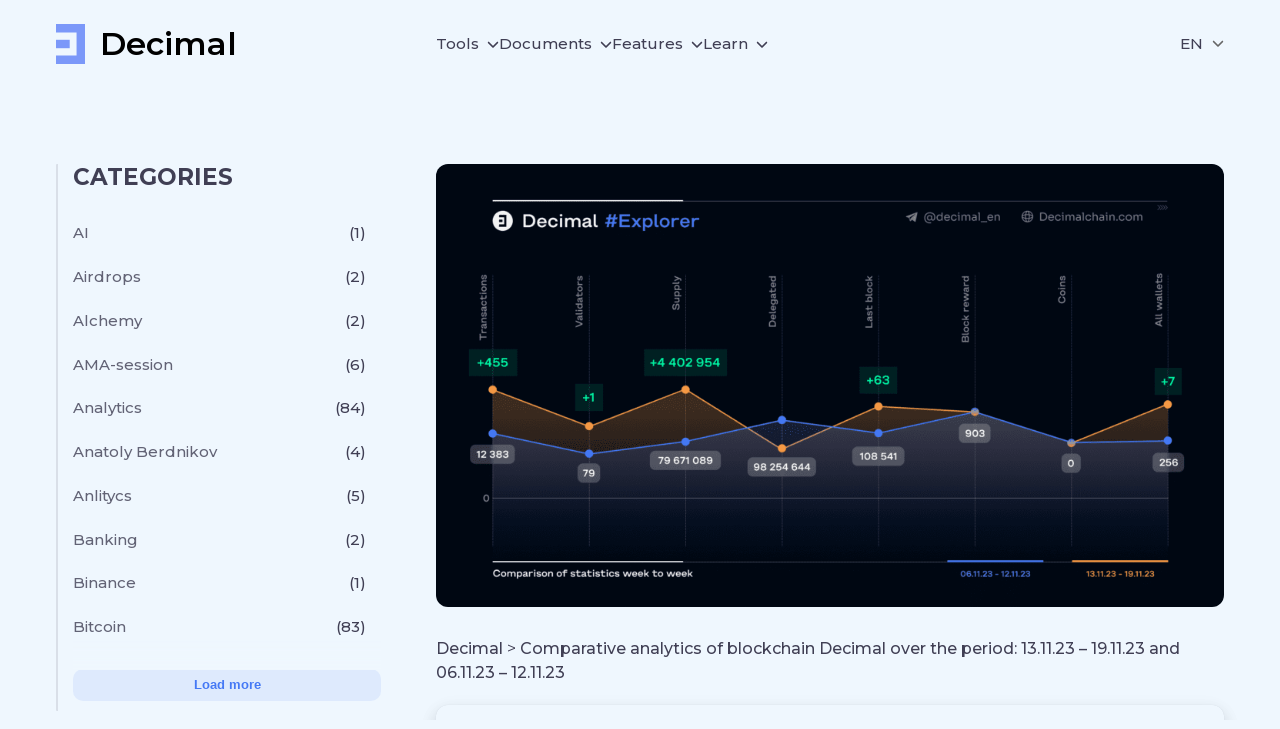

--- FILE ---
content_type: text/html; charset=UTF-8
request_url: https://decimalchain.com/blog/comparative-analytics-of-blockchain-decimal-over-the-period-13-11-23-19-11-23-and-06-11-23-12-11-23/
body_size: 14137
content:
<!doctype html>
<html lang="en-US">
  <head>
    <meta charset="utf-8">
    <meta name="viewport" content="width=device-width, initial-scale=1">
    <meta name='robots' content='max-image-preview:large' />

	<!-- This site is optimized with the Yoast SEO plugin v15.5 - https://yoast.com/wordpress/plugins/seo/ -->
	<title>Blockchain news: Comparative analytics of blockchain Decimal over the period: 13.11.23 - 19.11.23 and 06.11.23 - 12.11.23</title>
	<meta name="description" content="Decimal Comparative analytics of blockchain Decimal over the period: 13.11.23 - 19.11.23 and 06.11.23 - 12.11.23 Blockchain news" />
	<meta name="robots" content="index, follow, max-snippet:-1, max-image-preview:large, max-video-preview:-1" />
	<link rel="canonical" href="https://decimalchain.com/blog/comparative-analytics-of-blockchain-decimal-over-the-period-13-11-23-19-11-23-and-06-11-23-12-11-23/" />
	<meta property="og:locale" content="en_US" />
	<meta property="og:locale:alternate" content="ru_RU" />
	<meta property="og:type" content="article" />
	<meta property="og:title" content="Blockchain news: Comparative analytics of blockchain Decimal over the period: 13.11.23 - 19.11.23 and 06.11.23 - 12.11.23" />
	<meta property="og:description" content="Decimal Comparative analytics of blockchain Decimal over the period: 13.11.23 - 19.11.23 and 06.11.23 - 12.11.23 Blockchain news" />
	<meta property="og:url" content="https://decimalchain.com/blog/comparative-analytics-of-blockchain-decimal-over-the-period-13-11-23-19-11-23-and-06-11-23-12-11-23/" />
	<meta property="og:site_name" content="Decimal" />
	<meta property="article:published_time" content="2023-11-20T10:47:32+00:00" />
	<meta property="og:image" content="https://decimalchain.com/blog/wp-content/uploads/2023/11/eng-1920-9.png" />
	<meta property="og:image:width" content="1920" />
	<meta property="og:image:height" content="1080" />
	<meta name="twitter:card" content="summary_large_image" />
	<meta name="twitter:label1" content="Written by">
	<meta name="twitter:data1" content="Decimal">
	<meta name="twitter:label2" content="Est. reading time">
	<meta name="twitter:data2" content="0 minutes">
	<script type="application/ld+json" class="yoast-schema-graph">{"@context":"https://schema.org","@graph":[{"@type":"Organization","@id":"https://decimalchain.com/blog/#organization","name":"Decimal","url":"https://decimalchain.com/blog/","sameAs":[],"logo":{"@type":"ImageObject","@id":"https://decimalchain.com/blog/#logo","inLanguage":"en-US","url":"https://decimalchain.com/blog/wp-content/uploads/2023/03/decimal_mark_m_white.png","width":96,"height":96,"caption":"Decimal"},"image":{"@id":"https://decimalchain.com/blog/#logo"}},{"@type":"WebSite","@id":"https://decimalchain.com/blog/#website","url":"https://decimalchain.com/blog/","name":"Decimal","description":"","publisher":{"@id":"https://decimalchain.com/blog/#organization"},"potentialAction":[{"@type":"SearchAction","target":"https://decimalchain.com/blog/?s={search_term_string}","query-input":"required name=search_term_string"}],"inLanguage":"en-US"},{"@type":"ImageObject","@id":"https://decimalchain.com/blog/comparative-analytics-of-blockchain-decimal-over-the-period-13-11-23-19-11-23-and-06-11-23-12-11-23/#primaryimage","inLanguage":"en-US","url":"https://decimalchain.com/blog/wp-content/uploads/2023/11/eng-1920-9.png","width":1920,"height":1080},{"@type":"WebPage","@id":"https://decimalchain.com/blog/comparative-analytics-of-blockchain-decimal-over-the-period-13-11-23-19-11-23-and-06-11-23-12-11-23/#webpage","url":"https://decimalchain.com/blog/comparative-analytics-of-blockchain-decimal-over-the-period-13-11-23-19-11-23-and-06-11-23-12-11-23/","name":"Blockchain news: Comparative analytics of blockchain Decimal over the period: 13.11.23 - 19.11.23 and 06.11.23 - 12.11.23","isPartOf":{"@id":"https://decimalchain.com/blog/#website"},"primaryImageOfPage":{"@id":"https://decimalchain.com/blog/comparative-analytics-of-blockchain-decimal-over-the-period-13-11-23-19-11-23-and-06-11-23-12-11-23/#primaryimage"},"datePublished":"2023-11-20T10:47:32+00:00","dateModified":"2023-11-20T10:47:32+00:00","description":"Decimal Comparative analytics of blockchain Decimal over the period: 13.11.23 - 19.11.23 and 06.11.23 - 12.11.23 Blockchain news","breadcrumb":{"@id":"https://decimalchain.com/blog/comparative-analytics-of-blockchain-decimal-over-the-period-13-11-23-19-11-23-and-06-11-23-12-11-23/#breadcrumb"},"inLanguage":"en-US","potentialAction":[{"@type":"ReadAction","target":["https://decimalchain.com/blog/comparative-analytics-of-blockchain-decimal-over-the-period-13-11-23-19-11-23-and-06-11-23-12-11-23/"]}]},{"@type":"BreadcrumbList","@id":"https://decimalchain.com/blog/comparative-analytics-of-blockchain-decimal-over-the-period-13-11-23-19-11-23-and-06-11-23-12-11-23/#breadcrumb","itemListElement":[{"@type":"ListItem","position":1,"item":{"@type":"WebPage","@id":"https://decimalchain.com/blog/","url":"https://decimalchain.com/blog/","name":"Home"}},{"@type":"ListItem","position":2,"item":{"@type":"WebPage","@id":"https://decimalchain.com/blog/comparative-analytics-of-blockchain-decimal-over-the-period-13-11-23-19-11-23-and-06-11-23-12-11-23/","url":"https://decimalchain.com/blog/comparative-analytics-of-blockchain-decimal-over-the-period-13-11-23-19-11-23-and-06-11-23-12-11-23/","name":"Comparative analytics of blockchain Decimal over the period: 13.11.23 &#8212; 19.11.23 and 06.11.23 &#8212; 12.11.23"}}]},{"@type":["Article","NewsArticle"],"@id":"https://decimalchain.com/blog/comparative-analytics-of-blockchain-decimal-over-the-period-13-11-23-19-11-23-and-06-11-23-12-11-23/#article","isPartOf":{"@id":"https://decimalchain.com/blog/comparative-analytics-of-blockchain-decimal-over-the-period-13-11-23-19-11-23-and-06-11-23-12-11-23/#webpage"},"author":{"@id":"https://decimalchain.com/blog/#/schema/person/e17bcb21de2c9e16f1f32f2ae1af46fd"},"headline":"Comparative analytics of blockchain Decimal over the period: 13.11.23 &#8211; 19.11.23 and 06.11.23 &#8211; 12.11.23","datePublished":"2023-11-20T10:47:32+00:00","dateModified":"2023-11-20T10:47:32+00:00","mainEntityOfPage":{"@id":"https://decimalchain.com/blog/comparative-analytics-of-blockchain-decimal-over-the-period-13-11-23-19-11-23-and-06-11-23-12-11-23/#webpage"},"publisher":{"@id":"https://decimalchain.com/blog/#organization"},"image":{"@id":"https://decimalchain.com/blog/comparative-analytics-of-blockchain-decimal-over-the-period-13-11-23-19-11-23-and-06-11-23-12-11-23/#primaryimage"},"keywords":"Analytics,Explorer,\u0432\u0430\u043b\u0438\u0434\u0430\u0442\u043e\u0440","inLanguage":"en-US"},{"@type":"Person","@id":"https://decimalchain.com/blog/#/schema/person/e17bcb21de2c9e16f1f32f2ae1af46fd","name":"Decimal","image":{"@type":"ImageObject","@id":"https://decimalchain.com/blog/#personlogo","inLanguage":"en-US","url":"https://secure.gravatar.com/avatar/bd773d9e60ca4a02c207df26c95706f8?s=96&d=mm&r=g","caption":"Decimal"}}]}</script>
	<!-- / Yoast SEO plugin. -->


<script>
window._wpemojiSettings = {"baseUrl":"https:\/\/s.w.org\/images\/core\/emoji\/14.0.0\/72x72\/","ext":".png","svgUrl":"https:\/\/s.w.org\/images\/core\/emoji\/14.0.0\/svg\/","svgExt":".svg","source":{"concatemoji":"https:\/\/decimalchain.com\/blog\/wp-includes\/js\/wp-emoji-release.min.js?ver=6.3.7"}};
/*! This file is auto-generated */
!function(i,n){var o,s,e;function c(e){try{var t={supportTests:e,timestamp:(new Date).valueOf()};sessionStorage.setItem(o,JSON.stringify(t))}catch(e){}}function p(e,t,n){e.clearRect(0,0,e.canvas.width,e.canvas.height),e.fillText(t,0,0);var t=new Uint32Array(e.getImageData(0,0,e.canvas.width,e.canvas.height).data),r=(e.clearRect(0,0,e.canvas.width,e.canvas.height),e.fillText(n,0,0),new Uint32Array(e.getImageData(0,0,e.canvas.width,e.canvas.height).data));return t.every(function(e,t){return e===r[t]})}function u(e,t,n){switch(t){case"flag":return n(e,"\ud83c\udff3\ufe0f\u200d\u26a7\ufe0f","\ud83c\udff3\ufe0f\u200b\u26a7\ufe0f")?!1:!n(e,"\ud83c\uddfa\ud83c\uddf3","\ud83c\uddfa\u200b\ud83c\uddf3")&&!n(e,"\ud83c\udff4\udb40\udc67\udb40\udc62\udb40\udc65\udb40\udc6e\udb40\udc67\udb40\udc7f","\ud83c\udff4\u200b\udb40\udc67\u200b\udb40\udc62\u200b\udb40\udc65\u200b\udb40\udc6e\u200b\udb40\udc67\u200b\udb40\udc7f");case"emoji":return!n(e,"\ud83e\udef1\ud83c\udffb\u200d\ud83e\udef2\ud83c\udfff","\ud83e\udef1\ud83c\udffb\u200b\ud83e\udef2\ud83c\udfff")}return!1}function f(e,t,n){var r="undefined"!=typeof WorkerGlobalScope&&self instanceof WorkerGlobalScope?new OffscreenCanvas(300,150):i.createElement("canvas"),a=r.getContext("2d",{willReadFrequently:!0}),o=(a.textBaseline="top",a.font="600 32px Arial",{});return e.forEach(function(e){o[e]=t(a,e,n)}),o}function t(e){var t=i.createElement("script");t.src=e,t.defer=!0,i.head.appendChild(t)}"undefined"!=typeof Promise&&(o="wpEmojiSettingsSupports",s=["flag","emoji"],n.supports={everything:!0,everythingExceptFlag:!0},e=new Promise(function(e){i.addEventListener("DOMContentLoaded",e,{once:!0})}),new Promise(function(t){var n=function(){try{var e=JSON.parse(sessionStorage.getItem(o));if("object"==typeof e&&"number"==typeof e.timestamp&&(new Date).valueOf()<e.timestamp+604800&&"object"==typeof e.supportTests)return e.supportTests}catch(e){}return null}();if(!n){if("undefined"!=typeof Worker&&"undefined"!=typeof OffscreenCanvas&&"undefined"!=typeof URL&&URL.createObjectURL&&"undefined"!=typeof Blob)try{var e="postMessage("+f.toString()+"("+[JSON.stringify(s),u.toString(),p.toString()].join(",")+"));",r=new Blob([e],{type:"text/javascript"}),a=new Worker(URL.createObjectURL(r),{name:"wpTestEmojiSupports"});return void(a.onmessage=function(e){c(n=e.data),a.terminate(),t(n)})}catch(e){}c(n=f(s,u,p))}t(n)}).then(function(e){for(var t in e)n.supports[t]=e[t],n.supports.everything=n.supports.everything&&n.supports[t],"flag"!==t&&(n.supports.everythingExceptFlag=n.supports.everythingExceptFlag&&n.supports[t]);n.supports.everythingExceptFlag=n.supports.everythingExceptFlag&&!n.supports.flag,n.DOMReady=!1,n.readyCallback=function(){n.DOMReady=!0}}).then(function(){return e}).then(function(){var e;n.supports.everything||(n.readyCallback(),(e=n.source||{}).concatemoji?t(e.concatemoji):e.wpemoji&&e.twemoji&&(t(e.twemoji),t(e.wpemoji)))}))}((window,document),window._wpemojiSettings);
</script>
<style>
img.wp-smiley,
img.emoji {
	display: inline !important;
	border: none !important;
	box-shadow: none !important;
	height: 1em !important;
	width: 1em !important;
	margin: 0 0.07em !important;
	vertical-align: -0.1em !important;
	background: none !important;
	padding: 0 !important;
}
</style>
	<link rel='stylesheet' id='wp-block-library-css' href='https://decimalchain.com/blog/wp-includes/css/dist/block-library/style.min.css?ver=6.3.7' type='text/css' media='all' />
<style id='classic-theme-styles-inline-css' type='text/css'>
/*! This file is auto-generated */
.wp-block-button__link{color:#fff;background-color:#32373c;border-radius:9999px;box-shadow:none;text-decoration:none;padding:calc(.667em + 2px) calc(1.333em + 2px);font-size:1.125em}.wp-block-file__button{background:#32373c;color:#fff;text-decoration:none}
</style>
<style id='global-styles-inline-css' type='text/css'>
body{--wp--preset--color--black: #000000;--wp--preset--color--cyan-bluish-gray: #abb8c3;--wp--preset--color--white: #ffffff;--wp--preset--color--pale-pink: #f78da7;--wp--preset--color--vivid-red: #cf2e2e;--wp--preset--color--luminous-vivid-orange: #ff6900;--wp--preset--color--luminous-vivid-amber: #fcb900;--wp--preset--color--light-green-cyan: #7bdcb5;--wp--preset--color--vivid-green-cyan: #00d084;--wp--preset--color--pale-cyan-blue: #8ed1fc;--wp--preset--color--vivid-cyan-blue: #0693e3;--wp--preset--color--vivid-purple: #9b51e0;--wp--preset--gradient--vivid-cyan-blue-to-vivid-purple: linear-gradient(135deg,rgba(6,147,227,1) 0%,rgb(155,81,224) 100%);--wp--preset--gradient--light-green-cyan-to-vivid-green-cyan: linear-gradient(135deg,rgb(122,220,180) 0%,rgb(0,208,130) 100%);--wp--preset--gradient--luminous-vivid-amber-to-luminous-vivid-orange: linear-gradient(135deg,rgba(252,185,0,1) 0%,rgba(255,105,0,1) 100%);--wp--preset--gradient--luminous-vivid-orange-to-vivid-red: linear-gradient(135deg,rgba(255,105,0,1) 0%,rgb(207,46,46) 100%);--wp--preset--gradient--very-light-gray-to-cyan-bluish-gray: linear-gradient(135deg,rgb(238,238,238) 0%,rgb(169,184,195) 100%);--wp--preset--gradient--cool-to-warm-spectrum: linear-gradient(135deg,rgb(74,234,220) 0%,rgb(151,120,209) 20%,rgb(207,42,186) 40%,rgb(238,44,130) 60%,rgb(251,105,98) 80%,rgb(254,248,76) 100%);--wp--preset--gradient--blush-light-purple: linear-gradient(135deg,rgb(255,206,236) 0%,rgb(152,150,240) 100%);--wp--preset--gradient--blush-bordeaux: linear-gradient(135deg,rgb(254,205,165) 0%,rgb(254,45,45) 50%,rgb(107,0,62) 100%);--wp--preset--gradient--luminous-dusk: linear-gradient(135deg,rgb(255,203,112) 0%,rgb(199,81,192) 50%,rgb(65,88,208) 100%);--wp--preset--gradient--pale-ocean: linear-gradient(135deg,rgb(255,245,203) 0%,rgb(182,227,212) 50%,rgb(51,167,181) 100%);--wp--preset--gradient--electric-grass: linear-gradient(135deg,rgb(202,248,128) 0%,rgb(113,206,126) 100%);--wp--preset--gradient--midnight: linear-gradient(135deg,rgb(2,3,129) 0%,rgb(40,116,252) 100%);--wp--preset--font-size--small: 13px;--wp--preset--font-size--medium: 20px;--wp--preset--font-size--large: 36px;--wp--preset--font-size--x-large: 42px;--wp--preset--spacing--20: 0.44rem;--wp--preset--spacing--30: 0.67rem;--wp--preset--spacing--40: 1rem;--wp--preset--spacing--50: 1.5rem;--wp--preset--spacing--60: 2.25rem;--wp--preset--spacing--70: 3.38rem;--wp--preset--spacing--80: 5.06rem;--wp--preset--shadow--natural: 6px 6px 9px rgba(0, 0, 0, 0.2);--wp--preset--shadow--deep: 12px 12px 50px rgba(0, 0, 0, 0.4);--wp--preset--shadow--sharp: 6px 6px 0px rgba(0, 0, 0, 0.2);--wp--preset--shadow--outlined: 6px 6px 0px -3px rgba(255, 255, 255, 1), 6px 6px rgba(0, 0, 0, 1);--wp--preset--shadow--crisp: 6px 6px 0px rgba(0, 0, 0, 1);}:where(.is-layout-flex){gap: 0.5em;}:where(.is-layout-grid){gap: 0.5em;}body .is-layout-flow > .alignleft{float: left;margin-inline-start: 0;margin-inline-end: 2em;}body .is-layout-flow > .alignright{float: right;margin-inline-start: 2em;margin-inline-end: 0;}body .is-layout-flow > .aligncenter{margin-left: auto !important;margin-right: auto !important;}body .is-layout-constrained > .alignleft{float: left;margin-inline-start: 0;margin-inline-end: 2em;}body .is-layout-constrained > .alignright{float: right;margin-inline-start: 2em;margin-inline-end: 0;}body .is-layout-constrained > .aligncenter{margin-left: auto !important;margin-right: auto !important;}body .is-layout-constrained > :where(:not(.alignleft):not(.alignright):not(.alignfull)){max-width: var(--wp--style--global--content-size);margin-left: auto !important;margin-right: auto !important;}body .is-layout-constrained > .alignwide{max-width: var(--wp--style--global--wide-size);}body .is-layout-flex{display: flex;}body .is-layout-flex{flex-wrap: wrap;align-items: center;}body .is-layout-flex > *{margin: 0;}body .is-layout-grid{display: grid;}body .is-layout-grid > *{margin: 0;}:where(.wp-block-columns.is-layout-flex){gap: 2em;}:where(.wp-block-columns.is-layout-grid){gap: 2em;}:where(.wp-block-post-template.is-layout-flex){gap: 1.25em;}:where(.wp-block-post-template.is-layout-grid){gap: 1.25em;}.has-black-color{color: var(--wp--preset--color--black) !important;}.has-cyan-bluish-gray-color{color: var(--wp--preset--color--cyan-bluish-gray) !important;}.has-white-color{color: var(--wp--preset--color--white) !important;}.has-pale-pink-color{color: var(--wp--preset--color--pale-pink) !important;}.has-vivid-red-color{color: var(--wp--preset--color--vivid-red) !important;}.has-luminous-vivid-orange-color{color: var(--wp--preset--color--luminous-vivid-orange) !important;}.has-luminous-vivid-amber-color{color: var(--wp--preset--color--luminous-vivid-amber) !important;}.has-light-green-cyan-color{color: var(--wp--preset--color--light-green-cyan) !important;}.has-vivid-green-cyan-color{color: var(--wp--preset--color--vivid-green-cyan) !important;}.has-pale-cyan-blue-color{color: var(--wp--preset--color--pale-cyan-blue) !important;}.has-vivid-cyan-blue-color{color: var(--wp--preset--color--vivid-cyan-blue) !important;}.has-vivid-purple-color{color: var(--wp--preset--color--vivid-purple) !important;}.has-black-background-color{background-color: var(--wp--preset--color--black) !important;}.has-cyan-bluish-gray-background-color{background-color: var(--wp--preset--color--cyan-bluish-gray) !important;}.has-white-background-color{background-color: var(--wp--preset--color--white) !important;}.has-pale-pink-background-color{background-color: var(--wp--preset--color--pale-pink) !important;}.has-vivid-red-background-color{background-color: var(--wp--preset--color--vivid-red) !important;}.has-luminous-vivid-orange-background-color{background-color: var(--wp--preset--color--luminous-vivid-orange) !important;}.has-luminous-vivid-amber-background-color{background-color: var(--wp--preset--color--luminous-vivid-amber) !important;}.has-light-green-cyan-background-color{background-color: var(--wp--preset--color--light-green-cyan) !important;}.has-vivid-green-cyan-background-color{background-color: var(--wp--preset--color--vivid-green-cyan) !important;}.has-pale-cyan-blue-background-color{background-color: var(--wp--preset--color--pale-cyan-blue) !important;}.has-vivid-cyan-blue-background-color{background-color: var(--wp--preset--color--vivid-cyan-blue) !important;}.has-vivid-purple-background-color{background-color: var(--wp--preset--color--vivid-purple) !important;}.has-black-border-color{border-color: var(--wp--preset--color--black) !important;}.has-cyan-bluish-gray-border-color{border-color: var(--wp--preset--color--cyan-bluish-gray) !important;}.has-white-border-color{border-color: var(--wp--preset--color--white) !important;}.has-pale-pink-border-color{border-color: var(--wp--preset--color--pale-pink) !important;}.has-vivid-red-border-color{border-color: var(--wp--preset--color--vivid-red) !important;}.has-luminous-vivid-orange-border-color{border-color: var(--wp--preset--color--luminous-vivid-orange) !important;}.has-luminous-vivid-amber-border-color{border-color: var(--wp--preset--color--luminous-vivid-amber) !important;}.has-light-green-cyan-border-color{border-color: var(--wp--preset--color--light-green-cyan) !important;}.has-vivid-green-cyan-border-color{border-color: var(--wp--preset--color--vivid-green-cyan) !important;}.has-pale-cyan-blue-border-color{border-color: var(--wp--preset--color--pale-cyan-blue) !important;}.has-vivid-cyan-blue-border-color{border-color: var(--wp--preset--color--vivid-cyan-blue) !important;}.has-vivid-purple-border-color{border-color: var(--wp--preset--color--vivid-purple) !important;}.has-vivid-cyan-blue-to-vivid-purple-gradient-background{background: var(--wp--preset--gradient--vivid-cyan-blue-to-vivid-purple) !important;}.has-light-green-cyan-to-vivid-green-cyan-gradient-background{background: var(--wp--preset--gradient--light-green-cyan-to-vivid-green-cyan) !important;}.has-luminous-vivid-amber-to-luminous-vivid-orange-gradient-background{background: var(--wp--preset--gradient--luminous-vivid-amber-to-luminous-vivid-orange) !important;}.has-luminous-vivid-orange-to-vivid-red-gradient-background{background: var(--wp--preset--gradient--luminous-vivid-orange-to-vivid-red) !important;}.has-very-light-gray-to-cyan-bluish-gray-gradient-background{background: var(--wp--preset--gradient--very-light-gray-to-cyan-bluish-gray) !important;}.has-cool-to-warm-spectrum-gradient-background{background: var(--wp--preset--gradient--cool-to-warm-spectrum) !important;}.has-blush-light-purple-gradient-background{background: var(--wp--preset--gradient--blush-light-purple) !important;}.has-blush-bordeaux-gradient-background{background: var(--wp--preset--gradient--blush-bordeaux) !important;}.has-luminous-dusk-gradient-background{background: var(--wp--preset--gradient--luminous-dusk) !important;}.has-pale-ocean-gradient-background{background: var(--wp--preset--gradient--pale-ocean) !important;}.has-electric-grass-gradient-background{background: var(--wp--preset--gradient--electric-grass) !important;}.has-midnight-gradient-background{background: var(--wp--preset--gradient--midnight) !important;}.has-small-font-size{font-size: var(--wp--preset--font-size--small) !important;}.has-medium-font-size{font-size: var(--wp--preset--font-size--medium) !important;}.has-large-font-size{font-size: var(--wp--preset--font-size--large) !important;}.has-x-large-font-size{font-size: var(--wp--preset--font-size--x-large) !important;}
.wp-block-navigation a:where(:not(.wp-element-button)){color: inherit;}
:where(.wp-block-post-template.is-layout-flex){gap: 1.25em;}:where(.wp-block-post-template.is-layout-grid){gap: 1.25em;}
:where(.wp-block-columns.is-layout-flex){gap: 2em;}:where(.wp-block-columns.is-layout-grid){gap: 2em;}
.wp-block-pullquote{font-size: 1.5em;line-height: 1.6;}
</style>
<link rel='stylesheet' id='app/0-css' href='https://decimalchain.com/blog/wp-content/themes/decimal-blog-theme/public/css/app.a25fb6.css' type='text/css' media='all' />
<link rel="https://api.w.org/" href="https://decimalchain.com/blog/wp-json/" /><link rel="alternate" type="application/json" href="https://decimalchain.com/blog/wp-json/wp/v2/posts/4247" /><link rel="EditURI" type="application/rsd+xml" title="RSD" href="https://decimalchain.com/blog/xmlrpc.php?rsd" />
<meta name="generator" content="WordPress 6.3.7" />
<link rel='shortlink' href='https://decimalchain.com/blog/?p=4247' />
<link rel="alternate" type="application/json+oembed" href="https://decimalchain.com/blog/wp-json/oembed/1.0/embed?url=https%3A%2F%2Fdecimalchain.com%2Fblog%2Fcomparative-analytics-of-blockchain-decimal-over-the-period-13-11-23-19-11-23-and-06-11-23-12-11-23%2F" />
<link rel="alternate" type="text/xml+oembed" href="https://decimalchain.com/blog/wp-json/oembed/1.0/embed?url=https%3A%2F%2Fdecimalchain.com%2Fblog%2Fcomparative-analytics-of-blockchain-decimal-over-the-period-13-11-23-19-11-23-and-06-11-23-12-11-23%2F&#038;format=xml" />
<!-- start Simple Custom CSS and JS -->
<!-- Yandex.Metrika counter -->
<script >
   (function(m,e,t,r,i,k,a){m[i]=m[i]||function(){(m[i].a=m[i].a||[]).push(arguments)};
   m[i].l=1*new Date();k=e.createElement(t),a=e.getElementsByTagName(t)[0],k.async=1,k.src=r,a.parentNode.insertBefore(k,a)})
   (window, document, "script", "https://mc.yandex.ru/metrika/tag.js", "ym");

   ym(89531659, "init", {
        clickmap:true,
        trackLinks:true,
        accurateTrackBounce:true,
        webvisor:true
   });
</script>
<noscript><div><img src="https://mc.yandex.ru/watch/89531659" style="position:absolute; left:-9999px;" alt="" /></div></noscript>
<!-- /Yandex.Metrika counter -->


<!-- Google tag (gtag.js) -->
<script async src="https://www.googletagmanager.com/gtag/js?id=G-H0PB47EB30"></script>
<script>
  window.dataLayer = window.dataLayer || [];
  function gtag(){dataLayer.push(arguments);}
  gtag('js', new Date());

  gtag('config', 'G-H0PB47EB30');
</script><!-- end Simple Custom CSS and JS -->
<link rel="alternate" href="https://decimalchain.com/blog/ru/sravnitelnaya-analitika-blokchejna-decimal-za-period-13-11-23-19-11-23-i-06-11-23-12-11-23/" hreflang="ru" />
<link rel="alternate" href="https://decimalchain.com/blog/comparative-analytics-of-blockchain-decimal-over-the-period-13-11-23-19-11-23-and-06-11-23-12-11-23/" hreflang="en" />
<link rel="icon" href="https://decimalchain.com/blog/wp-content/uploads/2020/12/cropped-logo-header-1-32x32.png" sizes="32x32" />
<link rel="icon" href="https://decimalchain.com/blog/wp-content/uploads/2020/12/cropped-logo-header-1-192x192.png" sizes="192x192" />
<link rel="apple-touch-icon" href="https://decimalchain.com/blog/wp-content/uploads/2020/12/cropped-logo-header-1-180x180.png" />
<meta name="msapplication-TileImage" content="https://decimalchain.com/blog/wp-content/uploads/2020/12/cropped-logo-header-1-270x270.png" />
  </head>

  <body class="post-template-default single single-post postid-4247 single-format-standard wp-embed-responsive comparative-analytics-of-blockchain-decimal-over-the-period-13-11-23-19-11-23-and-06-11-23-12-11-23">
        
    <div id="app">
      <div class="single-page">
  
  </div>

<header class="header">
  <div class="container">
    <div class="header__wrapper">
      <div class="header__burger">
        <button
          class="button button--blue button--icon mobile-menu-button"
          type="button"
        >
          <svg width="24" height="24" viewBox="0 0 24 24" fill="none" xmlns="http://www.w3.org/2000/svg" stroke="currentColor"><path d="M2 5H22M2 12H22M2 19H22" stroke-width="1.5" stroke-linecap="round"></path></svg>
        </button>
      </div>
      <div class="header__logo">
        <div class="logo ">
  <a href="/" class="logo__link">
    
    <svg class="logo__icon" width="100%" height="40" viewBox="0 0 29 40" fill="none" xmlns="http://www.w3.org/2000/svg">
      <path d="M29 0H0V8.42105H20.5636V31.5789H0V40H29V0Z" fill="#7B98F9"/>
      <path d="M13.7091 15.7895H0V24.2105H13.7091V15.7895Z" fill="#7B98F9"/>
    </svg>

    <span class="logo__name">Decimal</span>
  </a>
</div>
      </div>
      <div class="header__nav">
                  <nav class="nav-primary" aria-label="main-menu-en">
            <div class="menu-main-menu-en-container"><ul id="menu-main-menu-en" class="navigation"><li id="menu-item-3470" class="menu-item menu-item-type-custom menu-item-object-custom menu-item-has-children menu-item-3470"><a href="#">Tools</a>
<ul class="sub-menu">
	<li id="menu-item-3471" class="menu-item menu-item-type-custom menu-item-object-custom menu-item-3471"><a href="https://console.decimalchain.com/">Console</a></li>
	<li id="menu-item-3472" class="menu-item menu-item-type-custom menu-item-object-custom menu-item-3472"><a href="https://explorer.decimalchain.com/">Explorer</a></li>
	<li id="menu-item-3473" class="menu-item menu-item-type-custom menu-item-object-custom menu-item-3473"><a href="https://status.decimalchain.com/">Status</a></li>
	<li id="menu-item-3474" class="menu-item menu-item-type-custom menu-item-object-custom menu-item-3474"><a href="https://calculator.decimalchain.com/">Calculator</a></li>
	<li id="menu-item-3475" class="menu-item menu-item-type-custom menu-item-object-custom menu-item-3475"><a href="https://decimalchain.com/wiki/en/Main_Page">Wiki</a></li>
	<li id="menu-item-3476" class="menu-item menu-item-type-custom menu-item-object-custom menu-item-3476"><a href="https://testnet.console.decimalchain.com/">Testnet</a></li>
</ul>
</li>
<li id="menu-item-3477" class="menu-item menu-item-type-custom menu-item-object-custom menu-item-has-children menu-item-3477"><a href="#">Documents</a>
<ul class="sub-menu">
	<li id="menu-item-3478" class="menu-item menu-item-type-custom menu-item-object-custom menu-item-3478"><a href="https://decimalchain.com/WPeng.pdf">Whitepaper</a></li>
	<li id="menu-item-3479" class="menu-item menu-item-type-custom menu-item-object-custom menu-item-3479"><a href="https://decimalchain.com/YPeng.pdf">Yellowpaper</a></li>
	<li id="menu-item-3480" class="menu-item menu-item-type-custom menu-item-object-custom menu-item-3480"><a href="https://decimalchain.com/EGeng.pdf">Economics guide</a></li>
</ul>
</li>
<li id="menu-item-3481" class="menu-item menu-item-type-custom menu-item-object-custom menu-item-has-children menu-item-3481"><a href="#">Features</a>
<ul class="sub-menu">
	<li id="menu-item-3482" class="menu-item menu-item-type-custom menu-item-object-custom menu-item-3482"><a href="https://decimalchain.com/features/nft/">Nft</a></li>
	<li id="menu-item-3483" class="menu-item menu-item-type-custom menu-item-object-custom menu-item-3483"><a href="https://decimalchain.com/features/staking/">Staking</a></li>
	<li id="menu-item-3484" class="menu-item menu-item-type-custom menu-item-object-custom menu-item-3484"><a href="https://decimalchain.com/features/contracts/">Smart Contracts</a></li>
	<li id="menu-item-3485" class="menu-item menu-item-type-custom menu-item-object-custom menu-item-3485"><a href="https://decimalchain.com/features/launchpad/">Launchpad</a></li>
	<li id="menu-item-3486" class="menu-item menu-item-type-custom menu-item-object-custom menu-item-3486"><a href="https://decimalchain.com/features/dex/">Dex</a></li>
	<li id="menu-item-3487" class="menu-item menu-item-type-custom menu-item-object-custom menu-item-3487"><a href="https://decimalchain.com/features/dapps/">Dapps</a></li>
	<li id="menu-item-3488" class="menu-item menu-item-type-custom menu-item-object-custom menu-item-3488"><a href="https://decimalchain.com/features/decentralized-identity/">Decentralized Identifiers</a></li>
	<li id="menu-item-3489" class="menu-item menu-item-type-custom menu-item-object-custom menu-item-3489"><a href="https://decimalchain.com/features/dao/">Dao</a></li>
	<li id="menu-item-3490" class="menu-item menu-item-type-custom menu-item-object-custom menu-item-3490"><a href="https://decimalchain.com/features/sdk/">Sdk</a></li>
</ul>
</li>
<li id="menu-item-3491" class="menu-item menu-item-type-custom menu-item-object-custom menu-item-has-children menu-item-3491"><a href="#">Learn</a>
<ul class="sub-menu">
	<li id="menu-item-3492" class="menu-item menu-item-type-custom menu-item-object-custom menu-item-3492"><a href="https://decimalchain.com/docs/">Documentation</a></li>
	<li id="menu-item-3493" class="menu-item menu-item-type-custom menu-item-object-custom menu-item-3493"><a href="https://decimalchain.com/docs/api-sdk/">API&#038;SDK</a></li>
	<li id="menu-item-3494" class="menu-item menu-item-type-custom menu-item-object-custom menu-item-3494"><a href="https://decimalchain.com/#exchanges">Exchanges</a></li>
	<li id="menu-item-3495" class="menu-item menu-item-type-custom menu-item-object-custom menu-item-3495"><a href="https://decimalchain.com/#team">Team</a></li>
	<li id="menu-item-3496" class="menu-item menu-item-type-custom menu-item-object-custom menu-item-3496"><a href="https://decimalchain.com/#roadmap">Roadmap</a></li>
</ul>
</li>
</ul></div>
          </nav>
              </div>
      <div class="header__action">
                        
                                                                
        <div class="language-switcher" tabindex="1">
          <div class="language-switcher__head">
            <span class="language-switcher__font language-switcher__font--main">EN</span>
            <svg xmlns="http://www.w3.org/2000/svg" width="12" height="12" viewBox="0 0 512 512" class="language-switcher__icon"><path fill="currentColor" d="M233.4 406.6c12.5 12.5 32.8 12.5 45.3 0l192-192c12.5-12.5 12.5-32.8 0-45.3s-32.8-12.5-45.3 0L256 338.7 86.6 169.4c-12.5-12.5-32.8-12.5-45.3 0s-12.5 32.8 0 45.3l192 192z"></path></svg>
          </div>
          <ul class="language-switcher__list">
            <li class=language-switcher__item>
              <a href='https://decimalchain.com/blog/ru/sravnitelnaya-analitika-blokchejna-decimal-za-period-13-11-23-19-11-23-i-06-11-23-12-11-23/' class='language-switcher__link'>
              <span class='language-switcher__font'>Русский</span>
              </a>
            </li><li class=language-switcher__item>
              <a href='https://decimalchain.com/blog/comparative-analytics-of-blockchain-decimal-over-the-period-13-11-23-19-11-23-and-06-11-23-12-11-23/' class='language-switcher__link language-switcher__link--active'>
              <span class='language-switcher__font'>ENGLISH</span>
              </a>
            </li>
          </ul>
        </div>
        
        
        
        
        
        
        
      </div>
    </div>
  </div>
  <div class="mobile-menu" style="transform: translateX(-100%);">
    <div class="mobile-menu__header">
      <button
        class="button button--blue button--icon mobile-menu-button mobile-menu__burger"
        type="button"
      >
        <svg xmlns="http://www.w3.org/2000/svg" width="24" height="24" viewBox="0 0 320 512" stroke="currentColor" color="currentColor"><path d="M310.6 150.6c12.5-12.5 12.5-32.8 0-45.3s-32.8-12.5-45.3 0L160 210.7 54.6 105.4c-12.5-12.5-32.8-12.5-45.3 0s-12.5 32.8 0 45.3L114.7 256 9.4 361.4c-12.5 12.5-12.5 32.8 0 45.3s32.8 12.5 45.3 0L160 301.3 265.4 406.6c12.5 12.5 32.8 12.5 45.3 0s12.5-32.8 0-45.3L205.3 256 310.6 150.6z"/></svg>
      </button>
    </div>
    <div class="mobile-menu__wrapper">
      <div class="mobile-menu__nav">
                  <nav class="nav-primary" aria-label="main-menu-en">
            <div class="menu-main-menu-en-container"><ul id="menu-main-menu-en-1" class="navigation navigation--mobile"><li class="menu-item menu-item-type-custom menu-item-object-custom menu-item-has-children menu-item-3470"><a href="#">Tools</a>
<ul class="sub-menu">
	<li class="menu-item menu-item-type-custom menu-item-object-custom menu-item-3471"><a href="https://console.decimalchain.com/">Console</a></li>
	<li class="menu-item menu-item-type-custom menu-item-object-custom menu-item-3472"><a href="https://explorer.decimalchain.com/">Explorer</a></li>
	<li class="menu-item menu-item-type-custom menu-item-object-custom menu-item-3473"><a href="https://status.decimalchain.com/">Status</a></li>
	<li class="menu-item menu-item-type-custom menu-item-object-custom menu-item-3474"><a href="https://calculator.decimalchain.com/">Calculator</a></li>
	<li class="menu-item menu-item-type-custom menu-item-object-custom menu-item-3475"><a href="https://decimalchain.com/wiki/en/Main_Page">Wiki</a></li>
	<li class="menu-item menu-item-type-custom menu-item-object-custom menu-item-3476"><a href="https://testnet.console.decimalchain.com/">Testnet</a></li>
</ul>
</li>
<li class="menu-item menu-item-type-custom menu-item-object-custom menu-item-has-children menu-item-3477"><a href="#">Documents</a>
<ul class="sub-menu">
	<li class="menu-item menu-item-type-custom menu-item-object-custom menu-item-3478"><a href="https://decimalchain.com/WPeng.pdf">Whitepaper</a></li>
	<li class="menu-item menu-item-type-custom menu-item-object-custom menu-item-3479"><a href="https://decimalchain.com/YPeng.pdf">Yellowpaper</a></li>
	<li class="menu-item menu-item-type-custom menu-item-object-custom menu-item-3480"><a href="https://decimalchain.com/EGeng.pdf">Economics guide</a></li>
</ul>
</li>
<li class="menu-item menu-item-type-custom menu-item-object-custom menu-item-has-children menu-item-3481"><a href="#">Features</a>
<ul class="sub-menu">
	<li class="menu-item menu-item-type-custom menu-item-object-custom menu-item-3482"><a href="https://decimalchain.com/features/nft/">Nft</a></li>
	<li class="menu-item menu-item-type-custom menu-item-object-custom menu-item-3483"><a href="https://decimalchain.com/features/staking/">Staking</a></li>
	<li class="menu-item menu-item-type-custom menu-item-object-custom menu-item-3484"><a href="https://decimalchain.com/features/contracts/">Smart Contracts</a></li>
	<li class="menu-item menu-item-type-custom menu-item-object-custom menu-item-3485"><a href="https://decimalchain.com/features/launchpad/">Launchpad</a></li>
	<li class="menu-item menu-item-type-custom menu-item-object-custom menu-item-3486"><a href="https://decimalchain.com/features/dex/">Dex</a></li>
	<li class="menu-item menu-item-type-custom menu-item-object-custom menu-item-3487"><a href="https://decimalchain.com/features/dapps/">Dapps</a></li>
	<li class="menu-item menu-item-type-custom menu-item-object-custom menu-item-3488"><a href="https://decimalchain.com/features/decentralized-identity/">Decentralized Identifiers</a></li>
	<li class="menu-item menu-item-type-custom menu-item-object-custom menu-item-3489"><a href="https://decimalchain.com/features/dao/">Dao</a></li>
	<li class="menu-item menu-item-type-custom menu-item-object-custom menu-item-3490"><a href="https://decimalchain.com/features/sdk/">Sdk</a></li>
</ul>
</li>
<li class="menu-item menu-item-type-custom menu-item-object-custom menu-item-has-children menu-item-3491"><a href="#">Learn</a>
<ul class="sub-menu">
	<li class="menu-item menu-item-type-custom menu-item-object-custom menu-item-3492"><a href="https://decimalchain.com/docs/">Documentation</a></li>
	<li class="menu-item menu-item-type-custom menu-item-object-custom menu-item-3493"><a href="https://decimalchain.com/docs/api-sdk/">API&#038;SDK</a></li>
	<li class="menu-item menu-item-type-custom menu-item-object-custom menu-item-3494"><a href="https://decimalchain.com/#exchanges">Exchanges</a></li>
	<li class="menu-item menu-item-type-custom menu-item-object-custom menu-item-3495"><a href="https://decimalchain.com/#team">Team</a></li>
	<li class="menu-item menu-item-type-custom menu-item-object-custom menu-item-3496"><a href="https://decimalchain.com/#roadmap">Roadmap</a></li>
</ul>
</li>
</ul></div>
          </nav>
              </div>
      <div class="mobile-menu__widgets">
        <aside class="sideba mobile-menu__aside">
          <section class="widget categories-2 widget_categories"><h3>CATEGORIES</h3>
			<ul>
					<li class="cat-item cat-item-1292"><a href="https://decimalchain.com/blog/category/ai/">AI</a> (1)
</li>
	<li class="cat-item cat-item-703"><a href="https://decimalchain.com/blog/category/airdrops-en/">Airdrops</a> (2)
</li>
	<li class="cat-item cat-item-1416"><a href="https://decimalchain.com/blog/category/alchemy/">Alchemy</a> (2)
</li>
	<li class="cat-item cat-item-1863"><a href="https://decimalchain.com/blog/category/ama-session-en/">AMA-session</a> (6)
</li>
	<li class="cat-item cat-item-110"><a href="https://decimalchain.com/blog/category/analytics/">Analytics</a> (84)
</li>
	<li class="cat-item cat-item-3508"><a href="https://decimalchain.com/blog/category/anatoly-berdnikov/">Anatoly Berdnikov</a> (4)
</li>
	<li class="cat-item cat-item-1706"><a href="https://decimalchain.com/blog/category/anlitycs/">Anlitycs</a> (5)
</li>
	<li class="cat-item cat-item-712"><a href="https://decimalchain.com/blog/category/banking-en/">Banking</a> (2)
</li>
	<li class="cat-item cat-item-1804"><a href="https://decimalchain.com/blog/category/binance-en/">Binance</a> (1)
</li>
	<li class="cat-item cat-item-40"><a href="https://decimalchain.com/blog/category/bitcoin/">Bitcoin</a> (83)
</li>
	<li class="cat-item cat-item-922"><a href="https://decimalchain.com/blog/category/bitcoin-cash-en/">Bitcoin Cash</a> (1)
</li>
	<li class="cat-item cat-item-142"><a href="https://decimalchain.com/blog/category/blockchain/">Blockchain</a> (120)
</li>
	<li class="cat-item cat-item-500"><a href="https://decimalchain.com/blog/category/cardano-en/">Cardano</a> (2)
</li>
	<li class="cat-item cat-item-1023"><a href="https://decimalchain.com/blog/category/cbdc-en/">CBDC</a> (1)
</li>
	<li class="cat-item cat-item-730"><a href="https://decimalchain.com/blog/category/central-bank/">Central Bank</a> (1)
</li>
	<li class="cat-item cat-item-3397"><a href="https://decimalchain.com/blog/category/ceo-decimal-en/">CEO Decimal</a> (5)
</li>
	<li class="cat-item cat-item-203"><a href="https://decimalchain.com/blog/category/china/">China</a> (1)
</li>
	<li class="cat-item cat-item-3278"><a href="https://decimalchain.com/blog/category/commission-en/">COMMISSION</a> (1)
</li>
	<li class="cat-item cat-item-1228"><a href="https://decimalchain.com/blog/category/cross-chain/">Cross-chain</a> (1)
</li>
	<li class="cat-item cat-item-97"><a href="https://decimalchain.com/blog/category/cryptocurrency/">Cryptocurrency</a> (1)
</li>
	<li class="cat-item cat-item-1137"><a href="https://decimalchain.com/blog/category/dao-en/">DAO</a> (1)
</li>
	<li class="cat-item cat-item-954"><a href="https://decimalchain.com/blog/category/dapps-en/">Dapps</a> (2)
</li>
	<li class="cat-item cat-item-601"><a href="https://decimalchain.com/blog/category/database/">Database</a> (1)
</li>
	<li class="cat-item cat-item-2049"><a href="https://decimalchain.com/blog/category/decimal/">Decimal</a> (35)
</li>
	<li class="cat-item cat-item-3111"><a href="https://decimalchain.com/blog/category/decimal-api/">Decimal API</a> (3)
</li>
	<li class="cat-item cat-item-4776"><a href="https://decimalchain.com/blog/category/decimal-blockchain/">Decimal blockchain</a> (6)
</li>
	<li class="cat-item cat-item-2707"><a href="https://decimalchain.com/blog/category/decimal-dapps/">Decimal Dapps</a> (1)
</li>
	<li class="cat-item cat-item-5507"><a href="https://decimalchain.com/blog/category/decimal-evm-en/">Decimal EVM</a> (2)
</li>
	<li class="cat-item cat-item-1249"><a href="https://decimalchain.com/blog/category/decimal-smart-chain-en/">Decimal Smart Chain</a> (2)
</li>
	<li class="cat-item cat-item-1108"><a href="https://decimalchain.com/blog/category/decimal-smart-chain-dsc-en/">Decimal Smart Chain (DSC)</a> (3)
</li>
	<li class="cat-item cat-item-5718"><a href="https://decimalchain.com/blog/category/decimal-updates/">Decimal updates</a> (2)
</li>
	<li class="cat-item cat-item-1"><a href="https://decimalchain.com/blog/category/default/">Default</a> (88)
</li>
	<li class="cat-item cat-item-146"><a href="https://decimalchain.com/blog/category/defi/">DeFi</a> (17)
</li>
	<li class="cat-item cat-item-151"><a href="https://decimalchain.com/blog/category/defi-en/">DeFi</a> (1)
</li>
	<li class="cat-item cat-item-1211"><a href="https://decimalchain.com/blog/category/del/">DEL</a> (6)
</li>
	<li class="cat-item cat-item-1059"><a href="https://decimalchain.com/blog/category/delswap-en/">Delswap</a> (2)
</li>
	<li class="cat-item cat-item-851"><a href="https://decimalchain.com/blog/category/development/">Development</a> (5)
</li>
	<li class="cat-item cat-item-1554"><a href="https://decimalchain.com/blog/category/digest/">Digest</a> (19)
</li>
	<li class="cat-item cat-item-689"><a href="https://decimalchain.com/blog/category/digital-gold-en/">Digital Gold</a> (1)
</li>
	<li class="cat-item cat-item-603"><a href="https://decimalchain.com/blog/category/digital-technologies/">Digital technologies</a> (5)
</li>
	<li class="cat-item cat-item-658"><a href="https://decimalchain.com/blog/category/dlt-en/">DLT</a> (1)
</li>
	<li class="cat-item cat-item-963"><a href="https://decimalchain.com/blog/category/economy/">Economy</a> (1)
</li>
	<li class="cat-item cat-item-798"><a href="https://decimalchain.com/blog/category/energetics/">Energetics</a> (1)
</li>
	<li class="cat-item cat-item-691"><a href="https://decimalchain.com/blog/category/erc-20-en/">ERC-20</a> (1)
</li>
	<li class="cat-item cat-item-974"><a href="https://decimalchain.com/blog/category/etf-en/">ETF</a> (1)
</li>
	<li class="cat-item cat-item-25"><a href="https://decimalchain.com/blog/category/ethereum/">Ethereum</a> (22)
</li>
	<li class="cat-item cat-item-1220"><a href="https://decimalchain.com/blog/category/evm/">EVM</a> (3)
</li>
	<li class="cat-item cat-item-1461"><a href="https://decimalchain.com/blog/category/explorer/">Explorer</a> (17)
</li>
	<li class="cat-item cat-item-583"><a href="https://decimalchain.com/blog/category/finance/">Finance</a> (4)
</li>
	<li class="cat-item cat-item-269"><a href="https://decimalchain.com/blog/category/for-newbies/">For newbies</a> (24)
</li>
	<li class="cat-item cat-item-945"><a href="https://decimalchain.com/blog/category/gamefi-en/">GameFi</a> (2)
</li>
	<li class="cat-item cat-item-1101"><a href="https://decimalchain.com/blog/category/games/">Games</a> (1)
</li>
	<li class="cat-item cat-item-1877"><a href="https://decimalchain.com/blog/category/gempad-en/">GemPad</a> (1)
</li>
	<li class="cat-item cat-item-2144"><a href="https://decimalchain.com/blog/category/hacktoken/">HACKTOKEN</a> (1)
</li>
	<li class="cat-item cat-item-2142"><a href="https://decimalchain.com/blog/category/hedge2bro/">HEDGE2BRO</a> (1)
</li>
	<li class="cat-item cat-item-776"><a href="https://decimalchain.com/blog/category/helium-en/">Helium</a> (1)
</li>
	<li class="cat-item cat-item-814"><a href="https://decimalchain.com/blog/category/ico-en/">ICO</a> (1)
</li>
	<li class="cat-item cat-item-1176"><a href="https://decimalchain.com/blog/category/investments/">Investments</a> (1)
</li>
	<li class="cat-item cat-item-823"><a href="https://decimalchain.com/blog/category/lightning-en/">Lightning</a> (1)
</li>
	<li class="cat-item cat-item-849"><a href="https://decimalchain.com/blog/category/machine-learning/">Machine Learning</a> (1)
</li>
	<li class="cat-item cat-item-763"><a href="https://decimalchain.com/blog/category/masternodes/">Masternodes</a> (1)
</li>
	<li class="cat-item cat-item-1092"><a href="https://decimalchain.com/blog/category/metaverse-en/">Metaverse</a> (1)
</li>
	<li class="cat-item cat-item-1949"><a href="https://decimalchain.com/blog/category/mexc-en/">MEXC</a> (1)
</li>
	<li class="cat-item cat-item-160"><a href="https://decimalchain.com/blog/category/mining/">Mining</a> (4)
</li>
	<li class="cat-item cat-item-48"><a href="https://decimalchain.com/blog/category/news/">News</a> (41)
</li>
	<li class="cat-item cat-item-1017"><a href="https://decimalchain.com/blog/category/nft-en/">NFT</a> (5)
</li>
	<li class="cat-item cat-item-2606"><a href="https://decimalchain.com/blog/category/nft-project-no-3067/">NFT Project No. 3067</a> (1)
</li>
	<li class="cat-item cat-item-625"><a href="https://decimalchain.com/blog/category/ntf-en/">NTF</a> (13)
</li>
	<li class="cat-item cat-item-469"><a href="https://decimalchain.com/blog/category/opinion/">Opinion</a> (3)
</li>
	<li class="cat-item cat-item-575"><a href="https://decimalchain.com/blog/category/other/">Other</a> (10)
</li>
	<li class="cat-item cat-item-754"><a href="https://decimalchain.com/blog/category/ovr-en/">OVR</a> (1)
</li>
	<li class="cat-item cat-item-643"><a href="https://decimalchain.com/blog/category/poc/">PoC</a> (1)
</li>
	<li class="cat-item cat-item-641"><a href="https://decimalchain.com/blog/category/proof-of-capacity-en/">Proof-of-Capacity</a> (1)
</li>
	<li class="cat-item cat-item-4778"><a href="https://decimalchain.com/blog/category/recovery-phrase/">recovery phrase</a> (1)
</li>
	<li class="cat-item cat-item-223"><a href="https://decimalchain.com/blog/category/regulation-of-cryptocurrencies/">Regulation of cryptocurrencies</a> (2)
</li>
	<li class="cat-item cat-item-182"><a href="https://decimalchain.com/blog/category/ripple/">Ripple</a> (3)
</li>
	<li class="cat-item cat-item-190"><a href="https://decimalchain.com/blog/category/ripple-en/">Ripple</a> (1)
</li>
	<li class="cat-item cat-item-173"><a href="https://decimalchain.com/blog/category/safety/">Safety</a> (19)
</li>
	<li class="cat-item cat-item-1410"><a href="https://decimalchain.com/blog/category/security/">security</a> (2)
</li>
	<li class="cat-item cat-item-835"><a href="https://decimalchain.com/blog/category/smart-contract/">Smart Contract</a> (9)
</li>
	<li class="cat-item cat-item-670"><a href="https://decimalchain.com/blog/category/stablecoin/">Stablecoin</a> (7)
</li>
	<li class="cat-item cat-item-888"><a href="https://decimalchain.com/blog/category/staking/">Staking</a> (3)
</li>
	<li class="cat-item cat-item-479"><a href="https://decimalchain.com/blog/category/stellar-en/">Stellar</a> (1)
</li>
	<li class="cat-item cat-item-1611"><a href="https://decimalchain.com/blog/category/tangem-en/">Tangem</a> (1)
</li>
	<li class="cat-item cat-item-913"><a href="https://decimalchain.com/blog/category/taproot-en/">Taproot</a> (1)
</li>
	<li class="cat-item cat-item-489"><a href="https://decimalchain.com/blog/category/tesla-en/">Tesla</a> (2)
</li>
	<li class="cat-item cat-item-728"><a href="https://decimalchain.com/blog/category/tether-en/">Tether</a> (2)
</li>
	<li class="cat-item cat-item-1279"><a href="https://decimalchain.com/blog/category/thirdweb-en/">Thirdweb</a> (1)
</li>
	<li class="cat-item cat-item-3391"><a href="https://decimalchain.com/blog/category/tiktok/">TikTok</a> (8)
</li>
	<li class="cat-item cat-item-446"><a href="https://decimalchain.com/blog/category/tron-en/">Tron</a> (3)
</li>
	<li class="cat-item cat-item-278"><a href="https://decimalchain.com/blog/category/updates/">Updates</a> (4)
</li>
	<li class="cat-item cat-item-72"><a href="https://decimalchain.com/blog/category/usa/">USA</a> (8)
</li>
	<li class="cat-item cat-item-3761"><a href="https://decimalchain.com/blog/category/vote/">Vote</a> (4)
</li>
	<li class="cat-item cat-item-2680"><a href="https://decimalchain.com/blog/category/wiki-en/">Wiki</a> (3)
</li>
	<li class="cat-item cat-item-1881"><a href="https://decimalchain.com/blog/category/youtube-en/">YouTube</a> (8)
</li>
	<li class="cat-item cat-item-865"><a href="https://decimalchain.com/blog/category/zero-knowledge-proof-en/">Zero-knowledge Proof</a> (1)
</li>
	<li class="cat-item cat-item-29"><a href="https://decimalchain.com/blog/category/analitika/">Аналитика</a> (4)
</li>
	<li class="cat-item cat-item-169"><a href="https://decimalchain.com/blog/category/bezopasnost/">Безопасность</a> (1)
</li>
	<li class="cat-item cat-item-106"><a href="https://decimalchain.com/blog/category/bitkoin/">Биткоин</a> (1)
</li>
	<li class="cat-item cat-item-138"><a href="https://decimalchain.com/blog/category/blokchejn/">Блокчейн</a> (6)
</li>
	<li class="cat-item cat-item-2034"><a href="https://decimalchain.com/blog/category/video/">Видео</a> (1)
</li>
	<li class="cat-item cat-item-3733"><a href="https://decimalchain.com/blog/category/golosovanie/">Голосование</a> (2)
</li>
	<li class="cat-item cat-item-1467"><a href="https://decimalchain.com/blog/category/dajdzhest/">Дайджест</a> (1)
</li>
	<li class="cat-item cat-item-115"><a href="https://decimalchain.com/blog/category/dollar/">Доллар</a> (1)
</li>
	<li class="cat-item cat-item-1728"><a href="https://decimalchain.com/blog/category/instrukcii/">Инструкции</a> (1)
</li>
	<li class="cat-item cat-item-93"><a href="https://decimalchain.com/blog/category/kriptovalyuta/">Криптовалюта</a> (2)
</li>
	<li class="cat-item cat-item-156"><a href="https://decimalchain.com/blog/category/majning/">Майнинг</a> (1)
</li>
	<li class="cat-item cat-item-33"><a href="https://decimalchain.com/blog/category/news-ru/">Новости</a> (1)
</li>
	<li class="cat-item cat-item-2051"><a href="https://decimalchain.com/blog/category/obzor/">Обзор</a> (1)
</li>
	<li class="cat-item cat-item-3735"><a href="https://decimalchain.com/blog/category/razvitie-decimal/">Развитие Decimal</a> (1)
</li>
	<li class="cat-item cat-item-237"><a href="https://decimalchain.com/blog/category/raznoe/">Разное</a> (2)
</li>
	<li class="cat-item cat-item-213"><a href="https://decimalchain.com/blog/category/regulirovanie-kriptovalyut/">Регулирование криптовалют</a> (1)
</li>
	<li class="cat-item cat-item-199"><a href="https://decimalchain.com/blog/category/rynok-kriptovalyut/">Рынок криптовалют</a> (1)
</li>
			</ul>

			</section><section class="widget_text widget custom_html-2 widget_custom_html"><div class="textwidget custom-html-widget"><script type="text/javascript" src="https://files.coinmarketcap.com/static/widget/currency.js"></script><div class="coinmarketcap-currency-widget" data-currencyid="12400" data-base="USD" data-secondary="" data-ticker="true" data-rank="true" data-marketcap="true" data-volume="true" data-statsticker="true" data-stats="USD"></div></div></section><section class="widget tag_cloud-2 widget_tag_cloud"><h3>#Hashtag</h3><div class="tagcloud"><a href="https://decimalchain.com/blog/tag/ama-session/" class="tag-cloud-link tag-link-2766 tag-link-position-1" style="font-size: 10.493150684932pt;" aria-label="AMA session (10 items)">AMA session</a>
<a href="https://decimalchain.com/blog/tag/ama-sessions/" class="tag-cloud-link tag-link-1574 tag-link-position-2" style="font-size: 8.6712328767123pt;" aria-label="AMA sessions (6 items)">AMA sessions</a>
<a href="https://decimalchain.com/blog/tag/analytics/" class="tag-cloud-link tag-link-419 tag-link-position-3" style="font-size: 19.602739726027pt;" aria-label="Analytics (96 items)">Analytics</a>
<a href="https://decimalchain.com/blog/tag/anatoly-berdnikov/" class="tag-cloud-link tag-link-1615 tag-link-position-4" style="font-size: 10.109589041096pt;" aria-label="Anatoly Berdnikov (9 items)">Anatoly Berdnikov</a>
<a href="https://decimalchain.com/blog/tag/arcticstar/" class="tag-cloud-link tag-link-1627 tag-link-position-5" style="font-size: 8.6712328767123pt;" aria-label="ARCTICSTAR (6 items)">ARCTICSTAR</a>
<a href="https://decimalchain.com/blog/tag/bitcoin/" class="tag-cloud-link tag-link-417 tag-link-position-6" style="font-size: 19.027397260274pt;" aria-label="Bitcoin (85 items)">Bitcoin</a>
<a href="https://decimalchain.com/blog/tag/blockchain/" class="tag-cloud-link tag-link-461 tag-link-position-7" style="font-size: 22pt;" aria-label="Blockchain (171 items)">Blockchain</a>
<a href="https://decimalchain.com/blog/tag/coins/" class="tag-cloud-link tag-link-3636 tag-link-position-8" style="font-size: 10.109589041096pt;" aria-label="Coins (9 items)">Coins</a>
<a href="https://decimalchain.com/blog/tag/community/" class="tag-cloud-link tag-link-1885 tag-link-position-9" style="font-size: 10.109589041096pt;" aria-label="community (9 items)">community</a>
<a href="https://decimalchain.com/blog/tag/cryptocurrency/" class="tag-cloud-link tag-link-2205 tag-link-position-10" style="font-size: 9.1506849315068pt;" aria-label="cryptocurrency (7 items)">cryptocurrency</a>
<a href="https://decimalchain.com/blog/tag/decimal-en/" class="tag-cloud-link tag-link-1908 tag-link-position-11" style="font-size: 11.835616438356pt;" aria-label="Decimal (14 items)">Decimal</a>
<a href="https://decimalchain.com/blog/tag/decimal-analytics/" class="tag-cloud-link tag-link-3221 tag-link-position-12" style="font-size: 10.876712328767pt;" aria-label="Decimal analytics (11 items)">Decimal analytics</a>
<a href="https://decimalchain.com/blog/tag/decimal-ceo/" class="tag-cloud-link tag-link-1613 tag-link-position-13" style="font-size: 10.876712328767pt;" aria-label="Decimal CEO (11 items)">Decimal CEO</a>
<a href="https://decimalchain.com/blog/tag/defi-en/" class="tag-cloud-link tag-link-463 tag-link-position-14" style="font-size: 13.178082191781pt;" aria-label="DeFi (20 items)">DeFi</a>
<a href="https://decimalchain.com/blog/tag/development/" class="tag-cloud-link tag-link-854 tag-link-position-15" style="font-size: 8.6712328767123pt;" aria-label="Development (6 items)">Development</a>
<a href="https://decimalchain.com/blog/tag/digest/" class="tag-cloud-link tag-link-1318 tag-link-position-16" style="font-size: 13.945205479452pt;" aria-label="Digest (24 items)">Digest</a>
<a href="https://decimalchain.com/blog/tag/digest-decimal/" class="tag-cloud-link tag-link-1668 tag-link-position-17" style="font-size: 8pt;" aria-label="Digest Decimal (5 items)">Digest Decimal</a>
<a href="https://decimalchain.com/blog/tag/digital-technologies/" class="tag-cloud-link tag-link-608 tag-link-position-18" style="font-size: 8.6712328767123pt;" aria-label="Digital technologies (6 items)">Digital technologies</a>
<a href="https://decimalchain.com/blog/tag/ethereum-en/" class="tag-cloud-link tag-link-541 tag-link-position-19" style="font-size: 13.178082191781pt;" aria-label="Ethereum (20 items)">Ethereum</a>
<a href="https://decimalchain.com/blog/tag/explorer/" class="tag-cloud-link tag-link-1184 tag-link-position-20" style="font-size: 11.164383561644pt;" aria-label="Explorer (12 items)">Explorer</a>
<a href="https://decimalchain.com/blog/tag/for-newbies/" class="tag-cloud-link tag-link-528 tag-link-position-21" style="font-size: 14.424657534247pt;" aria-label="For newbies (27 items)">For newbies</a>
<a href="https://decimalchain.com/blog/tag/integration/" class="tag-cloud-link tag-link-2122 tag-link-position-22" style="font-size: 8.6712328767123pt;" aria-label="integration (6 items)">integration</a>
<a href="https://decimalchain.com/blog/tag/levelup/" class="tag-cloud-link tag-link-1629 tag-link-position-23" style="font-size: 8.6712328767123pt;" aria-label="LEVELUP (6 items)">LEVELUP</a>
<a href="https://decimalchain.com/blog/tag/mining/" class="tag-cloud-link tag-link-768 tag-link-position-24" style="font-size: 9.1506849315068pt;" aria-label="Mining (7 items)">Mining</a>
<a href="https://decimalchain.com/blog/tag/multisig/" class="tag-cloud-link tag-link-2030 tag-link-position-25" style="font-size: 8pt;" aria-label="multisig (5 items)">multisig</a>
<a href="https://decimalchain.com/blog/tag/news/" class="tag-cloud-link tag-link-510 tag-link-position-26" style="font-size: 14.808219178082pt;" aria-label="News (30 items)">News</a>
<a href="https://decimalchain.com/blog/tag/nft-en/" class="tag-cloud-link tag-link-1003 tag-link-position-27" style="font-size: 10.109589041096pt;" aria-label="NFT (9 items)">NFT</a>
<a href="https://decimalchain.com/blog/tag/ntf-en/" class="tag-cloud-link tag-link-628 tag-link-position-28" style="font-size: 9.6301369863014pt;" aria-label="NTF (8 items)">NTF</a>
<a href="https://decimalchain.com/blog/tag/opinion/" class="tag-cloud-link tag-link-472 tag-link-position-29" style="font-size: 8.6712328767123pt;" aria-label="Opinion (6 items)">Opinion</a>
<a href="https://decimalchain.com/blog/tag/other/" class="tag-cloud-link tag-link-578 tag-link-position-30" style="font-size: 14.041095890411pt;" aria-label="Other (25 items)">Other</a>
<a href="https://decimalchain.com/blog/tag/regulation-of-cryptocurrencies/" class="tag-cloud-link tag-link-555 tag-link-position-31" style="font-size: 8.6712328767123pt;" aria-label="Regulation of cryptocurrencies (6 items)">Regulation of cryptocurrencies</a>
<a href="https://decimalchain.com/blog/tag/safety/" class="tag-cloud-link tag-link-536 tag-link-position-32" style="font-size: 13.561643835616pt;" aria-label="Safety (22 items)">Safety</a>
<a href="https://decimalchain.com/blog/tag/securr/" class="tag-cloud-link tag-link-4942 tag-link-position-33" style="font-size: 9.6301369863014pt;" aria-label="Securr (8 items)">Securr</a>
<a href="https://decimalchain.com/blog/tag/smart-contract/" class="tag-cloud-link tag-link-838 tag-link-position-34" style="font-size: 10.109589041096pt;" aria-label="Smart Contract (9 items)">Smart Contract</a>
<a href="https://decimalchain.com/blog/tag/stablecoin/" class="tag-cloud-link tag-link-673 tag-link-position-35" style="font-size: 10.876712328767pt;" aria-label="Stablecoin (11 items)">Stablecoin</a>
<a href="https://decimalchain.com/blog/tag/staking/" class="tag-cloud-link tag-link-1180 tag-link-position-36" style="font-size: 9.6301369863014pt;" aria-label="Staking (8 items)">Staking</a>
<a href="https://decimalchain.com/blog/tag/tiktok-en/" class="tag-cloud-link tag-link-2392 tag-link-position-37" style="font-size: 8pt;" aria-label="TikTok (5 items)">TikTok</a>
<a href="https://decimalchain.com/blog/tag/tokens/" class="tag-cloud-link tag-link-2314 tag-link-position-38" style="font-size: 13.178082191781pt;" aria-label="tokens (20 items)">tokens</a>
<a href="https://decimalchain.com/blog/tag/usa/" class="tag-cloud-link tag-link-520 tag-link-position-39" style="font-size: 10.493150684932pt;" aria-label="USA (10 items)">USA</a>
<a href="https://decimalchain.com/blog/tag/usdt/" class="tag-cloud-link tag-link-1788 tag-link-position-40" style="font-size: 10.109589041096pt;" aria-label="USDT (9 items)">USDT</a>
<a href="https://decimalchain.com/blog/tag/vacancies/" class="tag-cloud-link tag-link-1449 tag-link-position-41" style="font-size: 8pt;" aria-label="Vacancies (5 items)">Vacancies</a>
<a href="https://decimalchain.com/blog/tag/validators/" class="tag-cloud-link tag-link-3413 tag-link-position-42" style="font-size: 12.315068493151pt;" aria-label="validators (16 items)">validators</a>
<a href="https://decimalchain.com/blog/tag/wallet/" class="tag-cloud-link tag-link-2211 tag-link-position-43" style="font-size: 8.6712328767123pt;" aria-label="wallet (6 items)">wallet</a>
<a href="https://decimalchain.com/blog/tag/wallets/" class="tag-cloud-link tag-link-1896 tag-link-position-44" style="font-size: 11.835616438356pt;" aria-label="wallets (14 items)">wallets</a>
<a href="https://decimalchain.com/blog/tag/youtube/" class="tag-cloud-link tag-link-1558 tag-link-position-45" style="font-size: 12.602739726027pt;" aria-label="Youtube (17 items)">Youtube</a></div>
</section>        </aside>
      </div>
    </div>
  </div>
</header>

<div class="layout-default layout-default--single">
  <div class="container">
    <div class="layout-default__wrapper">
      <aside class="sidebar layout-default__aside">
        <section class="widget categories-2 widget_categories"><h3>CATEGORIES</h3>
			<ul>
					<li class="cat-item cat-item-1292"><a href="https://decimalchain.com/blog/category/ai/">AI</a> (1)
</li>
	<li class="cat-item cat-item-703"><a href="https://decimalchain.com/blog/category/airdrops-en/">Airdrops</a> (2)
</li>
	<li class="cat-item cat-item-1416"><a href="https://decimalchain.com/blog/category/alchemy/">Alchemy</a> (2)
</li>
	<li class="cat-item cat-item-1863"><a href="https://decimalchain.com/blog/category/ama-session-en/">AMA-session</a> (6)
</li>
	<li class="cat-item cat-item-110"><a href="https://decimalchain.com/blog/category/analytics/">Analytics</a> (84)
</li>
	<li class="cat-item cat-item-3508"><a href="https://decimalchain.com/blog/category/anatoly-berdnikov/">Anatoly Berdnikov</a> (4)
</li>
	<li class="cat-item cat-item-1706"><a href="https://decimalchain.com/blog/category/anlitycs/">Anlitycs</a> (5)
</li>
	<li class="cat-item cat-item-712"><a href="https://decimalchain.com/blog/category/banking-en/">Banking</a> (2)
</li>
	<li class="cat-item cat-item-1804"><a href="https://decimalchain.com/blog/category/binance-en/">Binance</a> (1)
</li>
	<li class="cat-item cat-item-40"><a href="https://decimalchain.com/blog/category/bitcoin/">Bitcoin</a> (83)
</li>
	<li class="cat-item cat-item-922"><a href="https://decimalchain.com/blog/category/bitcoin-cash-en/">Bitcoin Cash</a> (1)
</li>
	<li class="cat-item cat-item-142"><a href="https://decimalchain.com/blog/category/blockchain/">Blockchain</a> (120)
</li>
	<li class="cat-item cat-item-500"><a href="https://decimalchain.com/blog/category/cardano-en/">Cardano</a> (2)
</li>
	<li class="cat-item cat-item-1023"><a href="https://decimalchain.com/blog/category/cbdc-en/">CBDC</a> (1)
</li>
	<li class="cat-item cat-item-730"><a href="https://decimalchain.com/blog/category/central-bank/">Central Bank</a> (1)
</li>
	<li class="cat-item cat-item-3397"><a href="https://decimalchain.com/blog/category/ceo-decimal-en/">CEO Decimal</a> (5)
</li>
	<li class="cat-item cat-item-203"><a href="https://decimalchain.com/blog/category/china/">China</a> (1)
</li>
	<li class="cat-item cat-item-3278"><a href="https://decimalchain.com/blog/category/commission-en/">COMMISSION</a> (1)
</li>
	<li class="cat-item cat-item-1228"><a href="https://decimalchain.com/blog/category/cross-chain/">Cross-chain</a> (1)
</li>
	<li class="cat-item cat-item-97"><a href="https://decimalchain.com/blog/category/cryptocurrency/">Cryptocurrency</a> (1)
</li>
	<li class="cat-item cat-item-1137"><a href="https://decimalchain.com/blog/category/dao-en/">DAO</a> (1)
</li>
	<li class="cat-item cat-item-954"><a href="https://decimalchain.com/blog/category/dapps-en/">Dapps</a> (2)
</li>
	<li class="cat-item cat-item-601"><a href="https://decimalchain.com/blog/category/database/">Database</a> (1)
</li>
	<li class="cat-item cat-item-2049"><a href="https://decimalchain.com/blog/category/decimal/">Decimal</a> (35)
</li>
	<li class="cat-item cat-item-3111"><a href="https://decimalchain.com/blog/category/decimal-api/">Decimal API</a> (3)
</li>
	<li class="cat-item cat-item-4776"><a href="https://decimalchain.com/blog/category/decimal-blockchain/">Decimal blockchain</a> (6)
</li>
	<li class="cat-item cat-item-2707"><a href="https://decimalchain.com/blog/category/decimal-dapps/">Decimal Dapps</a> (1)
</li>
	<li class="cat-item cat-item-5507"><a href="https://decimalchain.com/blog/category/decimal-evm-en/">Decimal EVM</a> (2)
</li>
	<li class="cat-item cat-item-1249"><a href="https://decimalchain.com/blog/category/decimal-smart-chain-en/">Decimal Smart Chain</a> (2)
</li>
	<li class="cat-item cat-item-1108"><a href="https://decimalchain.com/blog/category/decimal-smart-chain-dsc-en/">Decimal Smart Chain (DSC)</a> (3)
</li>
	<li class="cat-item cat-item-5718"><a href="https://decimalchain.com/blog/category/decimal-updates/">Decimal updates</a> (2)
</li>
	<li class="cat-item cat-item-1"><a href="https://decimalchain.com/blog/category/default/">Default</a> (88)
</li>
	<li class="cat-item cat-item-146"><a href="https://decimalchain.com/blog/category/defi/">DeFi</a> (17)
</li>
	<li class="cat-item cat-item-151"><a href="https://decimalchain.com/blog/category/defi-en/">DeFi</a> (1)
</li>
	<li class="cat-item cat-item-1211"><a href="https://decimalchain.com/blog/category/del/">DEL</a> (6)
</li>
	<li class="cat-item cat-item-1059"><a href="https://decimalchain.com/blog/category/delswap-en/">Delswap</a> (2)
</li>
	<li class="cat-item cat-item-851"><a href="https://decimalchain.com/blog/category/development/">Development</a> (5)
</li>
	<li class="cat-item cat-item-1554"><a href="https://decimalchain.com/blog/category/digest/">Digest</a> (19)
</li>
	<li class="cat-item cat-item-689"><a href="https://decimalchain.com/blog/category/digital-gold-en/">Digital Gold</a> (1)
</li>
	<li class="cat-item cat-item-603"><a href="https://decimalchain.com/blog/category/digital-technologies/">Digital technologies</a> (5)
</li>
	<li class="cat-item cat-item-658"><a href="https://decimalchain.com/blog/category/dlt-en/">DLT</a> (1)
</li>
	<li class="cat-item cat-item-963"><a href="https://decimalchain.com/blog/category/economy/">Economy</a> (1)
</li>
	<li class="cat-item cat-item-798"><a href="https://decimalchain.com/blog/category/energetics/">Energetics</a> (1)
</li>
	<li class="cat-item cat-item-691"><a href="https://decimalchain.com/blog/category/erc-20-en/">ERC-20</a> (1)
</li>
	<li class="cat-item cat-item-974"><a href="https://decimalchain.com/blog/category/etf-en/">ETF</a> (1)
</li>
	<li class="cat-item cat-item-25"><a href="https://decimalchain.com/blog/category/ethereum/">Ethereum</a> (22)
</li>
	<li class="cat-item cat-item-1220"><a href="https://decimalchain.com/blog/category/evm/">EVM</a> (3)
</li>
	<li class="cat-item cat-item-1461"><a href="https://decimalchain.com/blog/category/explorer/">Explorer</a> (17)
</li>
	<li class="cat-item cat-item-583"><a href="https://decimalchain.com/blog/category/finance/">Finance</a> (4)
</li>
	<li class="cat-item cat-item-269"><a href="https://decimalchain.com/blog/category/for-newbies/">For newbies</a> (24)
</li>
	<li class="cat-item cat-item-945"><a href="https://decimalchain.com/blog/category/gamefi-en/">GameFi</a> (2)
</li>
	<li class="cat-item cat-item-1101"><a href="https://decimalchain.com/blog/category/games/">Games</a> (1)
</li>
	<li class="cat-item cat-item-1877"><a href="https://decimalchain.com/blog/category/gempad-en/">GemPad</a> (1)
</li>
	<li class="cat-item cat-item-2144"><a href="https://decimalchain.com/blog/category/hacktoken/">HACKTOKEN</a> (1)
</li>
	<li class="cat-item cat-item-2142"><a href="https://decimalchain.com/blog/category/hedge2bro/">HEDGE2BRO</a> (1)
</li>
	<li class="cat-item cat-item-776"><a href="https://decimalchain.com/blog/category/helium-en/">Helium</a> (1)
</li>
	<li class="cat-item cat-item-814"><a href="https://decimalchain.com/blog/category/ico-en/">ICO</a> (1)
</li>
	<li class="cat-item cat-item-1176"><a href="https://decimalchain.com/blog/category/investments/">Investments</a> (1)
</li>
	<li class="cat-item cat-item-823"><a href="https://decimalchain.com/blog/category/lightning-en/">Lightning</a> (1)
</li>
	<li class="cat-item cat-item-849"><a href="https://decimalchain.com/blog/category/machine-learning/">Machine Learning</a> (1)
</li>
	<li class="cat-item cat-item-763"><a href="https://decimalchain.com/blog/category/masternodes/">Masternodes</a> (1)
</li>
	<li class="cat-item cat-item-1092"><a href="https://decimalchain.com/blog/category/metaverse-en/">Metaverse</a> (1)
</li>
	<li class="cat-item cat-item-1949"><a href="https://decimalchain.com/blog/category/mexc-en/">MEXC</a> (1)
</li>
	<li class="cat-item cat-item-160"><a href="https://decimalchain.com/blog/category/mining/">Mining</a> (4)
</li>
	<li class="cat-item cat-item-48"><a href="https://decimalchain.com/blog/category/news/">News</a> (41)
</li>
	<li class="cat-item cat-item-1017"><a href="https://decimalchain.com/blog/category/nft-en/">NFT</a> (5)
</li>
	<li class="cat-item cat-item-2606"><a href="https://decimalchain.com/blog/category/nft-project-no-3067/">NFT Project No. 3067</a> (1)
</li>
	<li class="cat-item cat-item-625"><a href="https://decimalchain.com/blog/category/ntf-en/">NTF</a> (13)
</li>
	<li class="cat-item cat-item-469"><a href="https://decimalchain.com/blog/category/opinion/">Opinion</a> (3)
</li>
	<li class="cat-item cat-item-575"><a href="https://decimalchain.com/blog/category/other/">Other</a> (10)
</li>
	<li class="cat-item cat-item-754"><a href="https://decimalchain.com/blog/category/ovr-en/">OVR</a> (1)
</li>
	<li class="cat-item cat-item-643"><a href="https://decimalchain.com/blog/category/poc/">PoC</a> (1)
</li>
	<li class="cat-item cat-item-641"><a href="https://decimalchain.com/blog/category/proof-of-capacity-en/">Proof-of-Capacity</a> (1)
</li>
	<li class="cat-item cat-item-4778"><a href="https://decimalchain.com/blog/category/recovery-phrase/">recovery phrase</a> (1)
</li>
	<li class="cat-item cat-item-223"><a href="https://decimalchain.com/blog/category/regulation-of-cryptocurrencies/">Regulation of cryptocurrencies</a> (2)
</li>
	<li class="cat-item cat-item-182"><a href="https://decimalchain.com/blog/category/ripple/">Ripple</a> (3)
</li>
	<li class="cat-item cat-item-190"><a href="https://decimalchain.com/blog/category/ripple-en/">Ripple</a> (1)
</li>
	<li class="cat-item cat-item-173"><a href="https://decimalchain.com/blog/category/safety/">Safety</a> (19)
</li>
	<li class="cat-item cat-item-1410"><a href="https://decimalchain.com/blog/category/security/">security</a> (2)
</li>
	<li class="cat-item cat-item-835"><a href="https://decimalchain.com/blog/category/smart-contract/">Smart Contract</a> (9)
</li>
	<li class="cat-item cat-item-670"><a href="https://decimalchain.com/blog/category/stablecoin/">Stablecoin</a> (7)
</li>
	<li class="cat-item cat-item-888"><a href="https://decimalchain.com/blog/category/staking/">Staking</a> (3)
</li>
	<li class="cat-item cat-item-479"><a href="https://decimalchain.com/blog/category/stellar-en/">Stellar</a> (1)
</li>
	<li class="cat-item cat-item-1611"><a href="https://decimalchain.com/blog/category/tangem-en/">Tangem</a> (1)
</li>
	<li class="cat-item cat-item-913"><a href="https://decimalchain.com/blog/category/taproot-en/">Taproot</a> (1)
</li>
	<li class="cat-item cat-item-489"><a href="https://decimalchain.com/blog/category/tesla-en/">Tesla</a> (2)
</li>
	<li class="cat-item cat-item-728"><a href="https://decimalchain.com/blog/category/tether-en/">Tether</a> (2)
</li>
	<li class="cat-item cat-item-1279"><a href="https://decimalchain.com/blog/category/thirdweb-en/">Thirdweb</a> (1)
</li>
	<li class="cat-item cat-item-3391"><a href="https://decimalchain.com/blog/category/tiktok/">TikTok</a> (8)
</li>
	<li class="cat-item cat-item-446"><a href="https://decimalchain.com/blog/category/tron-en/">Tron</a> (3)
</li>
	<li class="cat-item cat-item-278"><a href="https://decimalchain.com/blog/category/updates/">Updates</a> (4)
</li>
	<li class="cat-item cat-item-72"><a href="https://decimalchain.com/blog/category/usa/">USA</a> (8)
</li>
	<li class="cat-item cat-item-3761"><a href="https://decimalchain.com/blog/category/vote/">Vote</a> (4)
</li>
	<li class="cat-item cat-item-2680"><a href="https://decimalchain.com/blog/category/wiki-en/">Wiki</a> (3)
</li>
	<li class="cat-item cat-item-1881"><a href="https://decimalchain.com/blog/category/youtube-en/">YouTube</a> (8)
</li>
	<li class="cat-item cat-item-865"><a href="https://decimalchain.com/blog/category/zero-knowledge-proof-en/">Zero-knowledge Proof</a> (1)
</li>
	<li class="cat-item cat-item-29"><a href="https://decimalchain.com/blog/category/analitika/">Аналитика</a> (4)
</li>
	<li class="cat-item cat-item-169"><a href="https://decimalchain.com/blog/category/bezopasnost/">Безопасность</a> (1)
</li>
	<li class="cat-item cat-item-106"><a href="https://decimalchain.com/blog/category/bitkoin/">Биткоин</a> (1)
</li>
	<li class="cat-item cat-item-138"><a href="https://decimalchain.com/blog/category/blokchejn/">Блокчейн</a> (6)
</li>
	<li class="cat-item cat-item-2034"><a href="https://decimalchain.com/blog/category/video/">Видео</a> (1)
</li>
	<li class="cat-item cat-item-3733"><a href="https://decimalchain.com/blog/category/golosovanie/">Голосование</a> (2)
</li>
	<li class="cat-item cat-item-1467"><a href="https://decimalchain.com/blog/category/dajdzhest/">Дайджест</a> (1)
</li>
	<li class="cat-item cat-item-115"><a href="https://decimalchain.com/blog/category/dollar/">Доллар</a> (1)
</li>
	<li class="cat-item cat-item-1728"><a href="https://decimalchain.com/blog/category/instrukcii/">Инструкции</a> (1)
</li>
	<li class="cat-item cat-item-93"><a href="https://decimalchain.com/blog/category/kriptovalyuta/">Криптовалюта</a> (2)
</li>
	<li class="cat-item cat-item-156"><a href="https://decimalchain.com/blog/category/majning/">Майнинг</a> (1)
</li>
	<li class="cat-item cat-item-33"><a href="https://decimalchain.com/blog/category/news-ru/">Новости</a> (1)
</li>
	<li class="cat-item cat-item-2051"><a href="https://decimalchain.com/blog/category/obzor/">Обзор</a> (1)
</li>
	<li class="cat-item cat-item-3735"><a href="https://decimalchain.com/blog/category/razvitie-decimal/">Развитие Decimal</a> (1)
</li>
	<li class="cat-item cat-item-237"><a href="https://decimalchain.com/blog/category/raznoe/">Разное</a> (2)
</li>
	<li class="cat-item cat-item-213"><a href="https://decimalchain.com/blog/category/regulirovanie-kriptovalyut/">Регулирование криптовалют</a> (1)
</li>
	<li class="cat-item cat-item-199"><a href="https://decimalchain.com/blog/category/rynok-kriptovalyut/">Рынок криптовалют</a> (1)
</li>
			</ul>

			</section><section class="widget_text widget custom_html-2 widget_custom_html"><div class="textwidget custom-html-widget"><script type="text/javascript" src="https://files.coinmarketcap.com/static/widget/currency.js"></script><div class="coinmarketcap-currency-widget" data-currencyid="12400" data-base="USD" data-secondary="" data-ticker="true" data-rank="true" data-marketcap="true" data-volume="true" data-statsticker="true" data-stats="USD"></div></div></section><section class="widget tag_cloud-2 widget_tag_cloud"><h3>#Hashtag</h3><div class="tagcloud"><a href="https://decimalchain.com/blog/tag/ama-session/" class="tag-cloud-link tag-link-2766 tag-link-position-1" style="font-size: 10.493150684932pt;" aria-label="AMA session (10 items)">AMA session</a>
<a href="https://decimalchain.com/blog/tag/ama-sessions/" class="tag-cloud-link tag-link-1574 tag-link-position-2" style="font-size: 8.6712328767123pt;" aria-label="AMA sessions (6 items)">AMA sessions</a>
<a href="https://decimalchain.com/blog/tag/analytics/" class="tag-cloud-link tag-link-419 tag-link-position-3" style="font-size: 19.602739726027pt;" aria-label="Analytics (96 items)">Analytics</a>
<a href="https://decimalchain.com/blog/tag/anatoly-berdnikov/" class="tag-cloud-link tag-link-1615 tag-link-position-4" style="font-size: 10.109589041096pt;" aria-label="Anatoly Berdnikov (9 items)">Anatoly Berdnikov</a>
<a href="https://decimalchain.com/blog/tag/arcticstar/" class="tag-cloud-link tag-link-1627 tag-link-position-5" style="font-size: 8.6712328767123pt;" aria-label="ARCTICSTAR (6 items)">ARCTICSTAR</a>
<a href="https://decimalchain.com/blog/tag/bitcoin/" class="tag-cloud-link tag-link-417 tag-link-position-6" style="font-size: 19.027397260274pt;" aria-label="Bitcoin (85 items)">Bitcoin</a>
<a href="https://decimalchain.com/blog/tag/blockchain/" class="tag-cloud-link tag-link-461 tag-link-position-7" style="font-size: 22pt;" aria-label="Blockchain (171 items)">Blockchain</a>
<a href="https://decimalchain.com/blog/tag/coins/" class="tag-cloud-link tag-link-3636 tag-link-position-8" style="font-size: 10.109589041096pt;" aria-label="Coins (9 items)">Coins</a>
<a href="https://decimalchain.com/blog/tag/community/" class="tag-cloud-link tag-link-1885 tag-link-position-9" style="font-size: 10.109589041096pt;" aria-label="community (9 items)">community</a>
<a href="https://decimalchain.com/blog/tag/cryptocurrency/" class="tag-cloud-link tag-link-2205 tag-link-position-10" style="font-size: 9.1506849315068pt;" aria-label="cryptocurrency (7 items)">cryptocurrency</a>
<a href="https://decimalchain.com/blog/tag/decimal-en/" class="tag-cloud-link tag-link-1908 tag-link-position-11" style="font-size: 11.835616438356pt;" aria-label="Decimal (14 items)">Decimal</a>
<a href="https://decimalchain.com/blog/tag/decimal-analytics/" class="tag-cloud-link tag-link-3221 tag-link-position-12" style="font-size: 10.876712328767pt;" aria-label="Decimal analytics (11 items)">Decimal analytics</a>
<a href="https://decimalchain.com/blog/tag/decimal-ceo/" class="tag-cloud-link tag-link-1613 tag-link-position-13" style="font-size: 10.876712328767pt;" aria-label="Decimal CEO (11 items)">Decimal CEO</a>
<a href="https://decimalchain.com/blog/tag/defi-en/" class="tag-cloud-link tag-link-463 tag-link-position-14" style="font-size: 13.178082191781pt;" aria-label="DeFi (20 items)">DeFi</a>
<a href="https://decimalchain.com/blog/tag/development/" class="tag-cloud-link tag-link-854 tag-link-position-15" style="font-size: 8.6712328767123pt;" aria-label="Development (6 items)">Development</a>
<a href="https://decimalchain.com/blog/tag/digest/" class="tag-cloud-link tag-link-1318 tag-link-position-16" style="font-size: 13.945205479452pt;" aria-label="Digest (24 items)">Digest</a>
<a href="https://decimalchain.com/blog/tag/digest-decimal/" class="tag-cloud-link tag-link-1668 tag-link-position-17" style="font-size: 8pt;" aria-label="Digest Decimal (5 items)">Digest Decimal</a>
<a href="https://decimalchain.com/blog/tag/digital-technologies/" class="tag-cloud-link tag-link-608 tag-link-position-18" style="font-size: 8.6712328767123pt;" aria-label="Digital technologies (6 items)">Digital technologies</a>
<a href="https://decimalchain.com/blog/tag/ethereum-en/" class="tag-cloud-link tag-link-541 tag-link-position-19" style="font-size: 13.178082191781pt;" aria-label="Ethereum (20 items)">Ethereum</a>
<a href="https://decimalchain.com/blog/tag/explorer/" class="tag-cloud-link tag-link-1184 tag-link-position-20" style="font-size: 11.164383561644pt;" aria-label="Explorer (12 items)">Explorer</a>
<a href="https://decimalchain.com/blog/tag/for-newbies/" class="tag-cloud-link tag-link-528 tag-link-position-21" style="font-size: 14.424657534247pt;" aria-label="For newbies (27 items)">For newbies</a>
<a href="https://decimalchain.com/blog/tag/integration/" class="tag-cloud-link tag-link-2122 tag-link-position-22" style="font-size: 8.6712328767123pt;" aria-label="integration (6 items)">integration</a>
<a href="https://decimalchain.com/blog/tag/levelup/" class="tag-cloud-link tag-link-1629 tag-link-position-23" style="font-size: 8.6712328767123pt;" aria-label="LEVELUP (6 items)">LEVELUP</a>
<a href="https://decimalchain.com/blog/tag/mining/" class="tag-cloud-link tag-link-768 tag-link-position-24" style="font-size: 9.1506849315068pt;" aria-label="Mining (7 items)">Mining</a>
<a href="https://decimalchain.com/blog/tag/multisig/" class="tag-cloud-link tag-link-2030 tag-link-position-25" style="font-size: 8pt;" aria-label="multisig (5 items)">multisig</a>
<a href="https://decimalchain.com/blog/tag/news/" class="tag-cloud-link tag-link-510 tag-link-position-26" style="font-size: 14.808219178082pt;" aria-label="News (30 items)">News</a>
<a href="https://decimalchain.com/blog/tag/nft-en/" class="tag-cloud-link tag-link-1003 tag-link-position-27" style="font-size: 10.109589041096pt;" aria-label="NFT (9 items)">NFT</a>
<a href="https://decimalchain.com/blog/tag/ntf-en/" class="tag-cloud-link tag-link-628 tag-link-position-28" style="font-size: 9.6301369863014pt;" aria-label="NTF (8 items)">NTF</a>
<a href="https://decimalchain.com/blog/tag/opinion/" class="tag-cloud-link tag-link-472 tag-link-position-29" style="font-size: 8.6712328767123pt;" aria-label="Opinion (6 items)">Opinion</a>
<a href="https://decimalchain.com/blog/tag/other/" class="tag-cloud-link tag-link-578 tag-link-position-30" style="font-size: 14.041095890411pt;" aria-label="Other (25 items)">Other</a>
<a href="https://decimalchain.com/blog/tag/regulation-of-cryptocurrencies/" class="tag-cloud-link tag-link-555 tag-link-position-31" style="font-size: 8.6712328767123pt;" aria-label="Regulation of cryptocurrencies (6 items)">Regulation of cryptocurrencies</a>
<a href="https://decimalchain.com/blog/tag/safety/" class="tag-cloud-link tag-link-536 tag-link-position-32" style="font-size: 13.561643835616pt;" aria-label="Safety (22 items)">Safety</a>
<a href="https://decimalchain.com/blog/tag/securr/" class="tag-cloud-link tag-link-4942 tag-link-position-33" style="font-size: 9.6301369863014pt;" aria-label="Securr (8 items)">Securr</a>
<a href="https://decimalchain.com/blog/tag/smart-contract/" class="tag-cloud-link tag-link-838 tag-link-position-34" style="font-size: 10.109589041096pt;" aria-label="Smart Contract (9 items)">Smart Contract</a>
<a href="https://decimalchain.com/blog/tag/stablecoin/" class="tag-cloud-link tag-link-673 tag-link-position-35" style="font-size: 10.876712328767pt;" aria-label="Stablecoin (11 items)">Stablecoin</a>
<a href="https://decimalchain.com/blog/tag/staking/" class="tag-cloud-link tag-link-1180 tag-link-position-36" style="font-size: 9.6301369863014pt;" aria-label="Staking (8 items)">Staking</a>
<a href="https://decimalchain.com/blog/tag/tiktok-en/" class="tag-cloud-link tag-link-2392 tag-link-position-37" style="font-size: 8pt;" aria-label="TikTok (5 items)">TikTok</a>
<a href="https://decimalchain.com/blog/tag/tokens/" class="tag-cloud-link tag-link-2314 tag-link-position-38" style="font-size: 13.178082191781pt;" aria-label="tokens (20 items)">tokens</a>
<a href="https://decimalchain.com/blog/tag/usa/" class="tag-cloud-link tag-link-520 tag-link-position-39" style="font-size: 10.493150684932pt;" aria-label="USA (10 items)">USA</a>
<a href="https://decimalchain.com/blog/tag/usdt/" class="tag-cloud-link tag-link-1788 tag-link-position-40" style="font-size: 10.109589041096pt;" aria-label="USDT (9 items)">USDT</a>
<a href="https://decimalchain.com/blog/tag/vacancies/" class="tag-cloud-link tag-link-1449 tag-link-position-41" style="font-size: 8pt;" aria-label="Vacancies (5 items)">Vacancies</a>
<a href="https://decimalchain.com/blog/tag/validators/" class="tag-cloud-link tag-link-3413 tag-link-position-42" style="font-size: 12.315068493151pt;" aria-label="validators (16 items)">validators</a>
<a href="https://decimalchain.com/blog/tag/wallet/" class="tag-cloud-link tag-link-2211 tag-link-position-43" style="font-size: 8.6712328767123pt;" aria-label="wallet (6 items)">wallet</a>
<a href="https://decimalchain.com/blog/tag/wallets/" class="tag-cloud-link tag-link-1896 tag-link-position-44" style="font-size: 11.835616438356pt;" aria-label="wallets (14 items)">wallets</a>
<a href="https://decimalchain.com/blog/tag/youtube/" class="tag-cloud-link tag-link-1558 tag-link-position-45" style="font-size: 12.602739726027pt;" aria-label="Youtube (17 items)">Youtube</a></div>
</section>      </aside>

      <main id="main" class="main">
                            <div class="thumbnail-page single-page__thumbnail">
        <img width="1024" height="576" src="https://decimalchain.com/blog/wp-content/uploads/2023/11/eng-1920-9-1024x576.png" class="thumbnail-page__image skeleton lazy-image wp-post-image" alt="" decoding="async" srcset="https://decimalchain.com/blog/wp-content/uploads/2023/11/eng-1920-9-1024x576.png 1024w, https://decimalchain.com/blog/wp-content/uploads/2023/11/eng-1920-9-300x169.png 300w, https://decimalchain.com/blog/wp-content/uploads/2023/11/eng-1920-9-768x432.png 768w, https://decimalchain.com/blog/wp-content/uploads/2023/11/eng-1920-9-1536x864.png 1536w, https://decimalchain.com/blog/wp-content/uploads/2023/11/eng-1920-9.png 1920w" sizes="(max-width: 1024px) 100vw, 1024px" />
      </div>
                          <div class="breadcrumbs single-page__breadcrumb" typeof="BreadcrumbList" vocab="https://schema.org/">
      <!-- Breadcrumb NavXT 7.1.0 -->
<span property="itemListElement" typeof="ListItem"><a property="item" typeof="WebPage" title="Перейти к Decimal." href="https://decimalchain.com/blog/" class="home" ><span property="name">Decimal</span></a><meta property="position" content="1"></span> &gt; <span property="itemListElement" typeof="ListItem"><span property="name" class="post post-post current-item">Comparative analytics of blockchain Decimal over the period: 13.11.23 &#8211; 19.11.23 and 06.11.23 &#8211; 12.11.23</span><meta property="url" content="https://decimalchain.com/blog/comparative-analytics-of-blockchain-decimal-over-the-period-13-11-23-19-11-23-and-06-11-23-12-11-23/"><meta property="position" content="2"></span>    </div>
           <article class="article-post article-post--single post-4247 post type-post status-publish format-standard has-post-thumbnail hentry tag-analytics tag-explorer tag-validator">
  <header class="article-post__header">
    <div class="entry-meta entry-meta--post">
      <div class="entry-meta__left">
              <div class="category-list category-list--post">
  </div>
          </div>
  
      <div class="entry-meta__right">
              <time class="time time--post" datetime="2023-11-20T10:47:32+00:00">
  <span class="time__font">20.11.2023</span>
</time>
          </div>
  





</div>

    <div class="post-title article-post__title">
      <h1 class="post-title__font post-title__font--h1">
        Comparative analytics of blockchain Decimal over the period: 13.11.23 &#8211; 19.11.23 and 06.11.23 &#8211; 12.11.23
      </h1>
    </div>
  </header>

  <div class="content article-post__body">
    <p>● For the period of 7 days: + 12,838 transactions;<br />
Total transactions: 1 978 679.<br />
● New validator: <a href="https://explorer.decimalchain.com/ru/validators/d0valoper1gjw0mvhf8nnhy03x37ng8ev4ksr6fhnvst0xju">K.Consalting</a> (commission 3%);<br />
Total validators: 80.<br />
51 online, 29 offline.<br />
● Number of blocks added is: 108 604;<br />
● Reward per block: 903 DEL;<br />
● Emission in 7 days: + 84,074,043 DEL;<br />
Indicator: +5%. Total emission: 5,928,820,010 DEL.<br />
● Number of coins delegated: + 98,254,644 DEL.<br />
Total delegated: 5,761,851,600 DEL.<br />
● New wallets: +263;<br />
Indicator: +2.6%. Total wallets: 197,686.<br />
● Created 1 new coin: <a href="https://explorer.decimalchain.com/coins/CASHBACK">CASHBACK</a> (CRR 67%);<br />
Total tokens 309.</p>
<p>🔗 <a href="https://explorer.decimalchain.com">explorer.decimalchain.com</a></p>
  </div>

  <footer class="article-post__footer">
    <div class="tag-list tags--post">
  <div class="tag-list__wrapper">
          <div class="tag-list__label">
        <span class="tag-list__font">Tags:</span>
      </div>
              <div class="tag-list__items">
                            <a href="https://decimalchain.com/blog/tag/analytics/" class="tag-link tag-list__item">
            <span class="tag-link__font">Analytics</span>
          </a>
                            <a href="https://decimalchain.com/blog/tag/explorer/" class="tag-link tag-list__item">
            <span class="tag-link__font">Explorer</span>
          </a>
                            <a href="https://decimalchain.com/blog/ru/tag/validator/" class="tag-link tag-list__item">
            <span class="tag-link__font">валидатор</span>
          </a>
              </div>
      </div>
</div>

    <div class="subscribe-social subscribe-social--post">
    <div class="subscribe-social__title">
      <span class="subscribe-social__font subscribe-social__font--title">
                  Subscribe to our social networks:
              </span>
  </div>
            <a href="https://t.me/decimalchain_en" target="_blank" class="subscribe-social__link subscribe-social__link--Telegram">
        <span class="subscribe-social__font">Telegram</span>
      </a>
          <a href="https://twitter.com/DecimalChain" target="_blank" class="subscribe-social__link subscribe-social__link--Twitter">
        <span class="subscribe-social__font">Twitter</span>
      </a>
          <a href="https://www.reddit.com/r/decimalchain/" target="_blank" class="subscribe-social__link subscribe-social__link--Reddit">
        <span class="subscribe-social__font">Reddit</span>
      </a>
          <a href="https://discord.gg/xW6Fq7kfhA" target="_blank" class="subscribe-social__link subscribe-social__link--Discord">
        <span class="subscribe-social__font">Discord</span>
      </a>
      </div>
    
  </footer>
  
</article>
            </main>
    </div>
  </div>
</div>


<footer class="footer">
  <div class="container">
    <div class="footer__top">
      <div class="footer__column">
        <span class="footer__column-name"> Questions? </span>
        <div class="footer__content">
          <p class="footer__text">
            Ask Decimal developers in
            <a
              class="footer__link"
              href="https://discord.gg/WhnrTMbrCe"
              target="_blank"
            >
              Discord
            </a>
            or reach out on the
            <a
              class="footer__link"
              target="_blank"
              href="https://decimalchain.com/wiki//Main_Page"
            >
              Decimal Wiki
            </a>
            to learn more.
          </p>
        </div>
      </div>
      <div class="footer__column">
        <span class="footer__column-name"> Get Decimal updates </span>
        <div class="footer__content">
          <p class="footer__text">
            You’ll be notified with Decimal updates, RSS, news and
            announcements.
          </p>
        </div>
      </div>
    </div>
    <div class="footer__socials">
      <div class="footer__logo">
        <div class="logo logo--footer">
  <a href="/" class="logo__link">
    
    <svg class="logo__icon" width="100%" height="40" viewBox="0 0 29 40" fill="none" xmlns="http://www.w3.org/2000/svg">
      <path d="M29 0H0V8.42105H20.5636V31.5789H0V40H29V0Z" fill="#7B98F9"/>
      <path d="M13.7091 15.7895H0V24.2105H13.7091V15.7895Z" fill="#7B98F9"/>
    </svg>

    <span class="logo__name">Decimal</span>
  </a>
</div>
      </div>
      <div class="social-list">
      <a
      class="social-item social-list__item"
      href="https://www.facebook.com/decimalchain/"
      target="_blank"
    >
      <img src="https://decimalchain.com/blog/wp-content/themes/decimal-blog-theme/public/images/svg/facebook.1b43b6.svg" class="social-item__icon" alt="facebook">
    </a>
      <a
      class="social-item social-list__item"
      href="https://twitter.com/DecimalChain/"
      target="_blank"
    >
      <img src="https://decimalchain.com/blog/wp-content/themes/decimal-blog-theme/public/images/svg/twitter.db98a5.svg" class="social-item__icon" alt="twitter">
    </a>
      <a
      class="social-item social-list__item"
      href="https://t.me/decimal_en/"
      target="_blank"
    >
      <img src="https://decimalchain.com/blog/wp-content/themes/decimal-blog-theme/public/images/svg/telegram.d0d384.svg" class="social-item__icon" alt="telegram">
    </a>
      <a
      class="social-item social-list__item"
      href="https://www.linkedin.com/company/decimalchain/"
      target="_blank"
    >
      <img src="https://decimalchain.com/blog/wp-content/themes/decimal-blog-theme/public/images/svg/linkedin.49e23d.svg" class="social-item__icon" alt="linkedin">
    </a>
      <a
      class="social-item social-list__item"
      href="https://www.youtube.com/channel/UCmqN8s4kGiK_6MegmD6S-AQ"
      target="_blank"
    >
      <img src="https://decimalchain.com/blog/wp-content/themes/decimal-blog-theme/public/images/svg/youtube.8a001e.svg" class="social-item__icon" alt="youtube">
    </a>
  </div>
    </div>
  </div>
</footer>
    </div>

        <script id="app/0-js-before">
(()=>{"use strict";var r,e={},o={};function t(r){var a=o[r];if(void 0!==a)return a.exports;var n=o[r]={exports:{}};return e[r].call(n.exports,n,n.exports,t),n.exports}t.m=e,r=[],t.O=(e,o,a,n)=>{if(!o){var l=1/0;for(u=0;u<r.length;u++){o=r[u][0],a=r[u][1],n=r[u][2];for(var s=!0,f=0;f<o.length;f++)(!1&n||l>=n)&&Object.keys(t.O).every((r=>t.O[r](o[f])))?o.splice(f--,1):(s=!1,n<l&&(l=n));if(s){r.splice(u--,1);var i=a();void 0!==i&&(e=i)}}return e}n=n||0;for(var u=r.length;u>0&&r[u-1][2]>n;u--)r[u]=r[u-1];r[u]=[o,a,n]},t.n=r=>{var e=r&&r.__esModule?()=>r.default:()=>r;return t.d(e,{a:e}),e},t.d=(r,e)=>{for(var o in e)t.o(e,o)&&!t.o(r,o)&&Object.defineProperty(r,o,{enumerable:!0,get:e[o]})},t.o=(r,e)=>Object.prototype.hasOwnProperty.call(r,e),(()=>{var r={666:0};t.O.j=e=>0===r[e];var e=(e,o)=>{var a,n,l=o[0],s=o[1],f=o[2],i=0;if(l.some((e=>0!==r[e]))){for(a in s)t.o(s,a)&&(t.m[a]=s[a]);if(f)var u=f(t)}for(e&&e(o);i<l.length;i++)n=l[i],t.o(r,n)&&r[n]&&r[n][0](),r[n]=0;return t.O(u)},o=self.webpackChunksage=self.webpackChunksage||[];o.forEach(e.bind(null,0)),o.push=e.bind(null,o.push.bind(o))})()})();
</script>
<script src='https://decimalchain.com/blog/wp-content/themes/decimal-blog-theme/public/js/575.8182d7.js' id='app/0-js'></script>
<script src='https://decimalchain.com/blog/wp-content/themes/decimal-blog-theme/public/js/517.e86038.js' id='app/1-js'></script>
<script src='https://decimalchain.com/blog/wp-content/themes/decimal-blog-theme/public/js/app.615904.js' id='app/2-js'></script>
  </body>
</html>


--- FILE ---
content_type: text/css
request_url: https://decimalchain.com/blog/wp-content/themes/decimal-blog-theme/public/css/app.a25fb6.css
body_size: 4789
content:
@import url(https://fonts.googleapis.com/css2?family=Montserrat:wght@400;500;600;700;800&display=swap);[data-simplebar]{align-content:flex-start;align-items:flex-start;flex-direction:column;flex-wrap:wrap;justify-content:flex-start;position:relative}.simplebar-wrapper{height:inherit;max-height:inherit;max-width:inherit;overflow:hidden;width:inherit}.simplebar-mask{bottom:0;direction:inherit;height:auto!important;left:0;margin:0;overflow:hidden;padding:0;position:absolute;right:0;top:0;width:auto!important;z-index:0}.simplebar-offset{-webkit-overflow-scrolling:touch;bottom:0;box-sizing:inherit!important;direction:inherit!important;left:0;margin:0;padding:0;position:absolute;resize:none!important;right:0;top:0}.simplebar-content-wrapper{-ms-overflow-style:none;box-sizing:border-box!important;direction:inherit;display:block;height:100%;max-height:100%;max-width:100%;position:relative;scrollbar-width:none;width:auto}.simplebar-content-wrapper::-webkit-scrollbar,.simplebar-hide-scrollbar::-webkit-scrollbar{display:none;height:0;width:0}.simplebar-content:after,.simplebar-content:before{content:" ";display:table}.simplebar-placeholder{max-height:100%;max-width:100%;pointer-events:none;width:100%}.simplebar-height-auto-observer-wrapper{box-sizing:inherit!important;flex-basis:0;flex-grow:inherit;flex-shrink:0;float:left;height:100%;margin:0;max-height:1px;max-width:1px;overflow:hidden;padding:0;pointer-events:none;position:relative;width:100%;z-index:-1}.simplebar-height-auto-observer{box-sizing:inherit;display:block;height:1000%;left:0;min-height:1px;min-width:1px;opacity:0;top:0;width:1000%;z-index:-1}.simplebar-height-auto-observer,.simplebar-track{overflow:hidden;pointer-events:none;position:absolute}.simplebar-track{bottom:0;right:0;z-index:1}[data-simplebar].simplebar-dragging .simplebar-content{pointer-events:none;-moz-user-select:none;user-select:none;-webkit-user-select:none}[data-simplebar].simplebar-dragging .simplebar-track{pointer-events:all}.simplebar-scrollbar{left:0;min-height:10px;position:absolute;right:0}.simplebar-scrollbar:before{background:#000;border-radius:7px;content:"";left:2px;opacity:0;position:absolute;right:2px;transition:opacity .2s linear}.simplebar-scrollbar.simplebar-visible:before{opacity:.5;transition:opacity 0s linear}.simplebar-track.simplebar-vertical{top:0;width:11px}.simplebar-track.simplebar-vertical .simplebar-scrollbar:before{bottom:2px;top:2px}.simplebar-track.simplebar-horizontal{height:11px;left:0}.simplebar-track.simplebar-horizontal .simplebar-scrollbar:before{height:100%;left:2px;right:2px}.simplebar-track.simplebar-horizontal .simplebar-scrollbar{height:7px;left:0;min-height:0;min-width:10px;right:auto;top:2px;width:auto}[data-simplebar-direction=rtl] .simplebar-track.simplebar-vertical{left:0;right:auto}.hs-dummy-scrollbar-size{direction:rtl;height:500px;opacity:0;overflow-x:scroll;overflow-y:hidden;position:fixed;visibility:hidden;width:500px}.simplebar-hide-scrollbar{-ms-overflow-style:none;left:0;overflow-y:scroll;position:fixed;scrollbar-width:none;visibility:hidden}.header{background:#eff7fe;margin-top:0;padding:1.25em 0;position:-webkit-sticky;position:sticky;top:0;transition:box-shadow .3s ease;z-index:99}@media screen and (max-width:768px){.header{padding:.625em 0}}.header__wrapper{grid-gap:1.875em;display:grid;grid-template-columns:minmax(18.75em,21.875em) 1fr minmax(6.25em,auto)}@media screen and (max-width:992px){.header__wrapper{grid-column-gap:.625em;display:grid;grid-template-columns:repeat(3,1fr);grid-template-rows:1fr}}.header__action{align-items:center;display:inline-flex;margin:0 0 0 auto}.header__language{margin-right:1.625em}@media screen and (max-width:992px){.header__logo{display:block;margin:0 auto}}.header__burger{display:none}@media screen and (max-width:992px){.header__burger{align-items:center;display:inline-flex}}.header__nav{align-items:center;display:flex}@media screen and (max-width:992px){.header__nav{display:none}}.header--fixed{box-shadow:0 .125em .25em rgba(22,25,49,.05),0 0 1px rgba(22,25,49,.2),0 .5px 0 rgba(22,25,49,.05)}.article-post{border-radius:.75em;box-shadow:0 8px 13px 5px rgba(20,16,41,.06),0 5px 22px -1px rgba(20,16,41,.06),0 0 1px 0 rgba(20,16,41,.12);width:100%}.article-post__wrapper{padding:1.25em 1.875em 1.875em}@media screen and (max-width:480px){.article-post__wrapper{padding:1.25em 1em}}.article-post__title{padding:1.25em 0 .9375em}.article-post__thumbnail{border-radius:.75em .75em 0 0;height:auto;overflow:hidden;width:100%}.article-post__thumbnail-link{display:block}.article-post__thumbnail-image{display:block;height:auto;width:100%}.article-post__thumbnail-image.error,.article-post__thumbnail-image.initial,.article-post__thumbnail-image.loaded{background:none}.article-post--preview:not(:last-child){margin-bottom:1.875em}.article-post--single{padding:1.25em 1.875em 1.875em}.post-title__font{color:rgba(20,16,41,.8);font-weight:700;line-height:1.2}.post-title__font--h1{font-size:2em}@media screen and (max-width:480px){.post-title__font--h1{font-size:1.5em}}.post-title__font--h2{font-size:1.75em}@media screen and (max-width:480px){.post-title__font--h2{font-size:1.375em}}.post-title__link{color:inherit;font-style:inherit;line-height:inherit;text-decoration:none}@media(hover),(min-device-pixel-ratio:0),(min-width:0\0){.post-title__link:hover:not(:active){color:#4579f5}.post-title__link:hover:not(:active) .post-title__link{text-decoration:none}}.content *{font-size:16px;font-weight:500!important;line-height:1.7;word-break:break-word}.content strong{font-weight:700!important}.content p{margin-bottom:1em}.content a{color:#4579f5;text-decoration:none;transition:all .3s ease-in-out}.content a:hover{text-decoration:underline}.content ol{list-style:decimal}.content ol,.content ul{margin-bottom:1em;margin-left:1.5em}.content ul{list-style:disc}.content li::marker{color:#4579f5;font-weight:700}.content img.alignnone{height:auto;width:auto}.content .aligncenter,.content div.aligncenter{display:block;margin:5px auto}.content .alignright{float:right;margin:5px 0 20px 20px}.content .alignleft{float:left;margin:5px 20px 20px 0}.content .aligncenter{display:block;margin:5px auto}.content a img.alignright{float:right;margin:5px 0 20px 20px}.content a img.alignnone{margin:5px 20px 20px 0}.content a img.alignleft{float:left;margin:5px 20px 20px 0}.content a img.aligncenter{display:block;margin-left:auto;margin-right:auto}.content embed,.content iframe,.content img{max-width:100%}.content img{height:auto}.content .screen-reader-text{word-wrap:normal!important;clip:rect(1px,1px,1px,1px);border:0;-webkit-clip-path:inset(50%);clip-path:inset(50%);height:1px;margin:-1px;overflow:hidden;padding:0;position:absolute!important;width:1px}.content .size-auto,.content .size-full,.content .size-large,.content .size-medium,.content .size-thumbnail{height:auto;max-width:100%}.content table{border-collapse:collapse;width:100%}.content th{font-weight:700}.content td,.content th{padding:6px}.content blockquote{border-left:4px solid #4579f5;margin-bottom:1em;margin-left:0;margin-right:0;padding-left:1em}.content h1{font-size:2em}.content h1,.content h2{font-weight:700;margin-bottom:1em}.content h2{font-size:1.5em}.content h3{font-size:1.25em}.content h3,.content h4{font-weight:700;margin-bottom:1em}.content h4{font-size:1em}.content h5{font-size:.75em}.content h5,.content h6{font-weight:700;margin-bottom:1em}.content h6{font-size:.5em}.content span{font-size:inherit!important}.tag-link{background-color:rgba(69,121,245,.1);border-radius:.625em;display:inline-block;padding:.2em .5em;text-align:center;text-decoration:none;transition:all .3s ease-in-out}@media(hover),(min-device-pixel-ratio:0),(min-width:0\0){.tag-link:hover:not(:active){background-color:#4579f5}.tag-link:hover:not(:active) .tag-link__font{color:#fff}}.tag-link__font{display:block;font-size:.875em}.tag-cloud-link,.tag-link__font{color:#4579f5;font-weight:600;line-height:1.2;transition:all .3s ease-in-out}.tag-cloud-link{background-color:rgba(69,121,245,.1);border-radius:10px;display:inline-block;font-size:14px;padding:.2em .5em;text-align:center;text-decoration:none}@media(hover),(min-device-pixel-ratio:0),(min-width:0\0){.tag-cloud-link:hover:not(:active){background-color:#4579f5;color:#fff}}.time__font{color:rgba(20,16,41,.8);display:inline-block;font-size:1em;font-weight:500}.entry-meta{grid-gap:1.25em;align-items:baseline;display:grid;grid-template-columns:repeat(auto-fit,minmax(250px,auto))}.entry-meta__right{margin:0 0 0 auto}@media screen and (max-width:480px){.entry-meta--post .entry-meta__left,.entry-meta--preview .entry-meta__right{display:none}}.tag-list__label,.tagcloud__label{margin-right:.625em}.tag-list__font,.tagcloud__font{color:rgba(20,16,41,.8);display:block;font-size:1em;font-weight:600;line-height:1.2}.tag-list__wrapper,.tagcloud__wrapper{align-items:baseline;display:flex}.tag-list__items,.tagcloud__items{display:flex;flex-wrap:wrap}.tag-list__item,.tagcloud__item{margin:.3125em}.tag-list__item:not(:last-child),.tagcloud__item:not(:last-child){margin-right:.625em}.tag-list .tag-cloud-link,.tagcloud .tag-cloud-link{margin:5px}.tag-list .tag-cloud-link:not(:last-child),.tagcloud .tag-cloud-link:not(:last-child){margin-right:10px}.widget{padding:.625em 1.5625em .625em .9375em}.widget:first-child{padding-top:0}.widget:not(:last-child){margin-bottom:1.875em}.widget h3{color:rgba(20,16,41,.8);font-size:1.4375em;font-weight:700;line-height:1.2;margin-bottom:20px}.widget_categories{border-left:2px solid rgba(20,16,41,.1);border-radius:1px}@media screen and (max-width:992px){.widget_categories{margin:1.875em 0}}.widget_categories ul{max-height:37.5em;padding-bottom:1.25em;padding-right:.9375em}.widget_categories li{align-items:center;color:rgba(20,16,41,.8);display:flex;font-size:15px;font-stretch:normal;font-style:normal;font-weight:500;letter-spacing:normal;line-height:1.71;position:relative;transition:all .3s ease}.widget_categories li:after{background-color:#4579f5;border-radius:.125em;content:"";height:100%;left:-1.125em;opacity:0;position:absolute;top:-.125em;transition:opacity .3s ease;width:.25em}.widget_categories li:hover:after{opacity:1}.widget_categories li.current-cat{color:#4579f5;font-weight:700}.widget_categories li.current-cat:after{opacity:1}.widget_categories li a{color:inherit;display:block;flex:1;font-size:inherit;opacity:.8;padding:.625em .9375em .625em 0;text-decoration:none;transition:all .3s ease}.widget_categories li a:hover{color:#4579f5}.widget_categories .cat-item{display:none}.widget_categories .show{display:flex}.widget_categories button{position:relative;width:100%}.widget_categories button:before{background:#eff7fe;background:linear-gradient(0deg,#eff7fe,rgba(239,247,254,.7) 50%,hsla(0,0%,100%,0));content:"";height:100%;left:0;pointer-events:none;position:absolute;top:calc(-100% + 1px);width:100%}.widget_categories .simplebar-content-wrapper{margin-bottom:1.25em;overflow:scroll!important}.widget_categories .simplebar-mask{overflow:auto!important}.widget_categories .simplebar-scrollbar:before{background-color:rgba(69,121,245,.5)}.widget_categories .simplebar-hover .simplebar-scrollbar:before{background-color:rgba(69,121,245,.8);cursor:-webkit-grab;cursor:grab}.skeleton{animation:animation-back-pos 2s ease infinite;background:linear-gradient(145deg,#fff,rgba(69,121,245,.4));background-size:400% 400%}@keyframes animation-back-pos{0%{background-position:0 50%}50%{background-position:100% 50%}to{background-position:0 50%}}.thumbnail-page{border-radius:.75em;overflow:hidden}.thumbnail-page__image{display:block;height:auto;width:100%}.subscribe-social{display:block;margin-top:.9375em;width:100%}.subscribe-social__title{display:block;font-weight:700;margin-bottom:.625em}.subscribe-social__link{color:#4579f5;display:inline-block;position:relative;text-decoration:none}.subscribe-social__link:after{color:rgba(20,16,41,.8);content:" | ";display:block;font-weight:500;position:absolute;right:-.625em;top:50%;transform:translateY(-50%)}.subscribe-social__link:not(:last-child){margin-right:.625em}.subscribe-social__link:last-child:after{display:none}@media(hover),(min-device-pixel-ratio:0),(min-width:0\0){.subscribe-social__link:hover:not(:active){text-decoration:underline}}.subscribe-social__font{color:#4579f5;font-size:1em;font-weight:500}.subscribe-social__font--title{color:rgba(20,16,41,.8);display:block;font-weight:700}.category-link{display:inline-block;text-decoration:none}.category-link__font{color:#4579f5;display:block;font-size:.875em;font-weight:600;line-height:1.2;transition:all .3s ease-in-out}@media(hover),(min-device-pixel-ratio:0),(min-width:0\0){.category-link__font:hover:not(:active){color:rgba(20,16,41,.8)}}.category-list__item{position:relative}.category-list__item:not(:last-child){margin-right:.625em}.category-list__item:after{color:rgba(20,16,41,.8);content:" - ";display:block;font-size:16px;font-weight:500;position:absolute;right:-.625em;top:50%;transform:translateY(-50%)}.category-list__item:last-child:after{display:none}.page-title__font{color:rgba(20,16,41,.8);font-size:2em;font-weight:700;line-height:1.2}@media screen and (max-width:480px){.page-title__font{font-size:1.5em}}.page-title__font--h2{font-size:1.75em}@media screen and (max-width:480px){.page-title__font--h2{font-size:1.375em}}.pagination{align-items:center;display:flex;justify-content:center;list-style:none}.pagination a{color:inherit;font-weight:500;text-decoration:none}.pagination .page-numbers,.pagination a{font-size:15px!important;line-height:1.15!important}.pagination .page-numbers{background-color:transparent;border-radius:12px;color:rgba(20,16,41,.8);display:inline-block;font-weight:700;padding:8px 16px;text-decoration:none;transition:all .3s ease-in-out}.pagination .page-numbers.current,.pagination .page-numbers:hover{background-color:rgba(69,121,245,.1);color:#4579f5}.breadcrumbs span[property=name]{color:inherit;font-size:1em;font-weight:500}@media screen and (max-width:480px){.breadcrumbs span[property=name]{font-size:.875em}}.breadcrumbs a{color:rgba(20,16,41,.8);text-decoration:none;transition:all .3s ease}@media(hover),(min-device-pixel-ratio:0),(min-width:0\0){.breadcrumbs a:hover:not(:active){color:#4579f5}}.button{background-color:rgba(69,121,245,.1);border:none;border-radius:.75em;cursor:pointer;padding:.625em 1.25em;text-decoration:none}.button,.button__font{transition:all .3s ease}.button__font{color:#4579f5;font-size:1em;font-weight:600;line-height:1.2}@media(hover),(min-device-pixel-ratio:0),(min-width:0\0){.button:hover:not(:active){background-color:rgba(69,121,245,.7)}.button:hover:not(:active) .button__font{color:#fff}}.button--blur{color:rgba(69,121,245,.1)}@media(hover),(min-device-pixel-ratio:0),(min-width:0\0){.button--blur:hover:not(:active){color:rgba(69,121,245,.7)}}.button--disabled{cursor:default;opacity:.5;pointer-events:none}.button--icon{border-radius:.3125em;padding:.3125em}.button--icon svg{color:rgba(20,16,41,.8);display:block;height:1.5em;pointer-events:none;transition:all .3s ease;width:1.5em}@media(hover),(min-device-pixel-ratio:0),(min-width:0\0){.button--icon:hover:not(:active) svg{stroke:#fff}}.button-icon{color:inherit;height:1.5em;transition:all .3s ease;width:1.5em}.button-icon--right{margin-left:.5em}.button-icon--left{margin-right:.5em}.language-switcher{position:relative}.language-switcher:hover .language-switcher__list{visibility:visible;z-index:10}.language-switcher:hover .language-switcher__icon{transform:rotate(180deg)}.language-switcher__header{display:inline-flex}.language-switcher__icon{color:#666;height:.75em;margin-left:.3125em;transition:all .3s ease;width:.75em}.language-switcher__button{padding:.75em 1.5em;text-decoration:none;transition:all .3s ease;width:100%}@media(hover),(min-device-pixel-ratio:0),(min-width:0\0){.language-switcher__button:hover:not(:active){background:#4579f5;color:#fff}}.language-switcher__button--active{background:#4579f5;color:#fff}.language-switcher__list{background:#fff;border-radius:.25em;box-shadow:0 .125em .25em rgba(22,25,49,.05),0 0 1px rgba(22,25,49,.2),0 .5px 0 rgba(22,25,49,.05);box-sizing:border-box;height:auto!important;margin:0;max-height:calc(100vh - 2.7rem);overflow-y:auto;padding:.6em 0;position:absolute;right:0;text-align:left;top:100%;visibility:hidden;white-space:nowrap;z-index:-1}.language-switcher__link{background:transparent;color:rgba(20,16,41,.8);display:block;padding:.75em 1.5em;text-decoration:none;transition:background .3s ease;width:100%}@media(hover),(min-device-pixel-ratio:0),(min-width:0\0){.language-switcher__link:hover:not(:active){background:rgba(69,121,245,.1)}}.language-switcher__link--active{background:rgba(69,121,245,.1)}.language-switcher__font{color:inherit;font-size:.9375em;font-weight:500}.language-switcher--center .language-switcher__list{display:table;left:50%;list-style:none;transform:translateX(-50%);width:auto}.logo__link{align-items:center;display:flex;text-decoration:none}.logo__icon{display:block;height:2.5em;margin-right:15px;width:auto}.logo__name{color:#000;display:inline-block;font-size:2em;font-weight:600;position:relative}@media screen and (max-width:992px){.logo__name{display:none}}.logo--mobile .logo__name{display:none}.logo--footer .logo__name{display:inline-block}.navigation{grid-gap:1.25em;display:flex;gap:1.25em}.navigation li{color:rgba(20,16,41,.8);position:relative}.navigation li:hover{color:#4579f5}.navigation a{color:inherit;font-size:.9375em;font-weight:500;line-height:1.15;text-decoration:none}.navigation .sub-menu{background:#fff;border-radius:.25em;box-shadow:0 .125em .25em rgba(22,25,49,.05),0 0 1px rgba(22,25,49,.2),0 .5px 0 rgba(22,25,49,.05);box-sizing:border-box;height:auto!important;left:0;margin:0;max-height:calc(100vh - 2.7rem);overflow-y:auto;padding:.6em 0;position:absolute;text-align:left;top:100%;visibility:hidden;white-space:nowrap;z-index:-1}.navigation .menu-item-has-children{padding-right:1.25em;position:relative}.navigation .menu-item-has-children:after{background-image:url("data:image/svg+xml,%3Csvg xmlns='http://www.w3.org/2000/svg' width='12' height='12' viewBox='0 0 512 512' class='language-switcher__icon'%3E%3Cpath fill='rgb(20 16 41 / 80%)' d='M233.4 406.6c12.5 12.5 32.8 12.5 45.3 0l192-192c12.5-12.5 12.5-32.8 0-45.3s-32.8-12.5-45.3 0L256 338.7 86.6 169.4c-12.5-12.5-32.8-12.5-45.3 0s-12.5 32.8 0 45.3l192 192z'%3E%3C/path%3E%3C/svg%3E");content:"";height:.75em;position:absolute;right:0;top:50%;transform:translateY(-50%);transition:transform .3s ease;width:.75em}.navigation .menu-item-has-children:hover .sub-menu{visibility:visible;z-index:10}.navigation .menu-item-has-children:hover:after{transform:rotate(180deg) translateY(50%)}.navigation .menu-item-has-children li>a{background:transparent;display:block;padding:.75em 1.5em;width:100%}.navigation .menu-item-has-children li>a:hover{background:rgba(69,121,245,.1)}.navigation--mobile{flex-direction:column;padding:.625em 1.5625em .625em .9375em}.navigation--mobile .menu-item-has-children:after{display:none}.navigation--mobile .menu-item-has-children .sub-menu{background:transparent;box-shadow:none;position:relative;transform:none;visibility:visible;z-index:0}.social-list{display:flex;flex-wrap:wrap;justify-content:center;margin:-.9375em}@media screen and (max-width:480px){.social-list{justify-content:flex-start}}.social-list__item{height:1.5em;margin:.9375em;width:1.5em}.social-item__icon{color:#4579f5}.mobile-menu{background-color:#eff7fe;box-shadow:0 0 .625em rgba(0,0,0,.1);height:100%;left:0;overflow:auto;position:fixed;top:0;transform:translateX(-100%);transition:all .3s ease-in-out;visibility:hidden;width:25em;z-index:200}@media screen and (max-width:768px){.mobile-menu{width:100%}}.mobile-menu__header{background:#eff7fe;background:linear-gradient(190deg,#eff7fe,rgba(239,247,254,.7) 80%,hsla(0,0%,100%,0));left:0;padding-top:3.125em;position:-webkit-sticky;position:sticky;top:0;width:100%;z-index:100}.mobile-menu__burger{position:absolute;right:1.25em;top:1.25em}.mobile-menu__wrapper{padding:0 0 3.125em}.mobile-menu.active{transform:translateX(0)!important;visibility:visible}.footer{padding:3.5em 0}.footer__top{grid-gap:2.4375em;grid-row-gap:2.4375em;display:grid;grid-template-columns:repeat(2,1fr);grid-template-rows:1fr;margin-bottom:3em}@media screen and (max-width:768px){.footer__top{grid-template-columns:repeat(1,1fr)}}.footer__column-name{color:#000;font-size:1.5em;font-weight:600;line-height:1.2;margin-bottom:.75em}.footer__content{margin-top:1em}.footer__text{color:rgba(20,16,41,.8);line-height:1.3}.footer__link{color:#4579f5;text-decoration:none}.footer__socials{display:grid;grid-template-columns:repeat(auto-fit,minmax(12.5em,1fr));padding:1.5em 0}@media screen and (max-width:480px){.footer__socials{grid-template-columns:none}.footer__logo{margin-bottom:2em}}.search{position:relative}.search__result{background:#eff7fe;border-bottom-left-radius:.3125em;border-bottom-right-radius:.3125em;box-shadow:0 .125em .25em rgba(22,25,49,.05),0 0 1px rgba(22,25,49,.2),0 .5px 0 rgba(22,25,49,.05);display:none;max-height:300px;overflow-x:hidden;overflow-y:auto;padding:1.25em .625em;position:absolute;width:100%}.search__result::-webkit-scrollbar-track{background-color:#fff;-webkit-box-shadow:inset 0 0 6px #fff}.search__result::-webkit-scrollbar{background-color:#f5f5f5;width:10px}.search__result::-webkit-scrollbar-thumb{background-color:rgba(69,121,245,.7);border:2px solid rgba(69,121,245,.7)}.search-form__input{background:transparent;border:1px solid #ccc;border-radius:.3125em;font-size:1em;padding:.625em;width:100%}.search-result-item{display:block;transition:all .3s linear}.search-result-item a{color:rgba(20,16,41,.8);display:block;font-size:17px;font-weight:600;line-height:1.7;padding:10px;text-decoration:none}.search-result-item:hover{background-color:rgba(69,121,245,.1)}.search-result-item p{color:rgba(20,16,41,.8);font-size:15px;line-height:1.5;padding:0 10px 15px}.search-result-item p a{display:none}*{-webkit-font-smoothing:antialiased;-webkit-tap-highlight-color:rgba(255,255,255,0);-webkit-tap-highlight-color:rgba(0,0,0,0);box-sizing:border-box}body,html{-webkit-overflow-scrolling:touch;background-color:#eff7fe;color:rgba(20,16,41,.8);font-family:Montserrat,sans-serif;font-size:1em;font-weight:400;height:100%;line-height:1.5;margin:0;padding:0;position:relative;scroll-behavior:smooth;width:100%}body.overflow-hidden,html.overflow-hidden{overflow:hidden}img{max-height:100%;max-width:100%}h1,h2,h3,h4,h5,h6,p{font-weight:400;line-height:1;margin:0}dl,ol,ul{list-style-type:none;margin-bottom:0;margin-top:0;padding-left:0}dl li:last-of-type,ol li:last-of-type,ul li:last-of-type{margin-right:0}input,input:active,input:focus,select,select:active,select:focus,textarea:active,textarea:focus{outline:none}.input:active,.input:focus,.textarea:active,.textarea:focus{border:.0625em solid rgba(20,16,41,.8)}input:not([type=checkbox]):not([type=radio]){-webkit-appearance:none;-moz-appearance:none;appearance:none}.container{margin:0 auto;max-width:1200px;padding:0 1em}.no-overflow{overflow:hidden}#app{display:flex;flex-direction:column;min-height:100vh}@media screen and (max-width:992px){.laptop-hide{display:none}}.laptop-show{display:none}@media screen and (max-width:992px){.laptop-show{display:block}}@media screen and (max-width:768px){.tablets-hide{display:none}}.tablets-show{display:none}@media screen and (max-width:768px){.tablets-show{display:block}}@media screen and (max-width:480px){.mobile-hide{display:none}}.mobile-show{display:none}@media screen and (max-width:480px){.mobile-show{display:block}}.layout-default{flex:1;padding:4.75em 0}@media screen and (max-width:768px){.layout-default{padding:1.875em 0 3.125em}}@media screen and (max-width:992px){.layout-default__aside{display:none}}.layout-default--sidebar .layout-default__wrapper{grid-gap:1.875em;display:grid;grid-template-columns:minmax(18.75em,21.875em) minmax(37.5em,1fr)}@media screen and (max-width:992px){.layout-default--sidebar .layout-default__wrapper{grid-template-columns:1fr}.layout-default--single .layout-default{display:none}}.layout-default--single .layout-default__wrapper{grid-gap:1.875em;display:grid;grid-template-columns:minmax(18.75em,21.875em) minmax(37.5em,1fr)}@media screen and (max-width:992px){.layout-default--single .layout-default__wrapper{grid-template-columns:1fr}}.page-error{padding:11.5em 0 14.1875em;position:relative}.page-error__header{margin:0 auto;max-width:60em}.page-error__wrapper{text-align:center}.page-error__code{margin-bottom:2.875em}.page-error__font{color:rgba(20,16,41,.8);font-size:6em;font-style:normal;font-weight:900;line-height:1.2}.page-error__action,.page-error__body{margin-top:2.875em}.single-page__breadcrumb{margin-bottom:1.25em}.single-page__header,.single-page__thumbnail{margin-bottom:1.875em}.single-page__warn{font-size:.875em;font-weight:600;margin-bottom:.625em}.single-page__search{margin-bottom:1.875em}

--- FILE ---
content_type: application/javascript; charset=utf-8
request_url: https://decimalchain.com/blog/wp-content/themes/decimal-blog-theme/public/js/app.615904.js
body_size: 645
content:
"use strict";(self.webpackChunksage=self.webpackChunksage||[]).push([[143],{3537:(e,t,n)=>{var o=n(4575),l=n(2732),r=n.n(l),s=n(7924),c=n(909);const i=async e=>{e&&console.error(e),window.addEventListener("scroll",(function(){const e=document.querySelector(".header");e&&e.classList.toggle("header--fixed",window.scrollY>0)})),new(r())({elements_selector:".lazy-image",data_srcset:"srcset",data_sizes:"sizes",threshold:0}),function(){let e=new c.Z({locale:["ru","en-US"]});if(!e)return;let t=document.querySelectorAll(".content *");null!=t&&t.length&&t.forEach((function(t){t.innerHTML=e.execute(t.innerHTML)}))}(),function(){const e=(e,t)=>{if(e||t)for(let n=0;n<t;n++)e[n].classList.add("show")},t=document.querySelectorAll(".widget_categories");t&&t.forEach((t=>{var n;new s.Z(null==t?void 0:t.querySelector("ul"));let o=t.querySelectorAll(".cat-item");const l=null===(n=o)||void 0===n?void 0:n.length;let r=l>10?10:l;if(e(o,r),l<10)return;t.innerHTML+='<button class="button button-more"><span class="button__font">Load more</span></button>';const c=t.querySelector(".button-more");c&&document.addEventListener("click",(function(n){if(n.target.closest(".button-more")){var s;const a=t.querySelectorAll(".cat-item.show");o=n.target.closest(".widget_categories").querySelectorAll(".cat-item");const u=null==a?void 0:a.length,d=(null===(s=o)||void 0===s?void 0:s.length)-u;var i;if(r=d<10?d:10,u+r>=l&&(c.querySelector(".button__font").textContent="Hide"),d)e(o,u+r);else((e,t)=>{if(e||t)for(let n=0;n<t;n++)e[n].classList.remove("show")})(Array.from(o).reverse(),(null===(i=o)||void 0===i?void 0:i.length)-10),c.querySelector(".button__font").textContent="Load more"}}))}))}();let t=document.querySelectorAll(".mobile-menu-button"),n=document.querySelector(".mobile-menu"),o=document.querySelector("body");o.addEventListener("click",(function(e){var l,r;if(null!==(l=e.target)&&void 0!==l&&l.classList.contains("mobile-menu-button")){for(let e=0;e<t.length;e++)t[e].classList.toggle("active");null==n||n.classList.toggle("active"),null==o||o.classList.toggle("no-overflow")}else if(null===(r=e.target)||void 0===r||!r.closest(".mobile-menu")){for(let e=0;e<t.length;e++){var s;null===(s=t[e])||void 0===s||s.classList.remove("active")}null==n||n.classList.remove("active"),null==o||o.classList.remove("no-overflow")}}));let l=document.querySelector(".search-form"),i=document.querySelector(".search-result");l&&i&&(l.search.addEventListener("input",(function(){let e=l.search.value.trim();if(e.length<3)return i.style.display="none",void(i.innerHTML="");let t=new XMLHttpRequest;t.open("POST",window.location.origin+"/blog/wp-admin/admin-ajax.php"),t.setRequestHeader("Content-Type","application/x-www-form-urlencoded"),t.onreadystatechange=function(){4===t.readyState&&200===t.status&&(i.innerHTML=t.responseText,i.style.display="block")},t.send("action=search_posts&search="+e)})),document.addEventListener("click",(function(e){i.contains(e.target)||(i.style.display="none",i.innerHTML="")})))};(0,o.Z)(i)},2713:()=>{}},e=>{var t=t=>e(e.s=t);e.O(0,[575,517],(()=>(t(3537),t(2713)))),e.O()}]);

--- FILE ---
content_type: application/javascript; charset=utf-8
request_url: https://decimalchain.com/blog/wp-content/themes/decimal-blog-theme/public/js/517.e86038.js
body_size: 41543
content:
/*! For license information please see 517.e86038.js.LICENSE.txt */
(self.webpackChunksage=self.webpackChunksage||[]).push([[517],{1807:e=>{var t=!("undefined"==typeof window||!window.document||!window.document.createElement);e.exports=t},9662:(e,t,r)=>{var n=r(614),i=r(6330),a=TypeError;e.exports=function(e){if(n(e))return e;throw a(i(e)+" is not a function")}},6077:(e,t,r)=>{var n=r(614),i=String,a=TypeError;e.exports=function(e){if("object"==typeof e||n(e))return e;throw a("Can't set "+i(e)+" as a prototype")}},1223:(e,t,r)=>{var n=r(5112),i=r(30),a=r(3070).f,o=n("unscopables"),s=Array.prototype;null==s[o]&&a(s,o,{configurable:!0,value:i(null)}),e.exports=function(e){s[o][e]=!0}},1530:(e,t,r)=>{"use strict";var n=r(8710).charAt;e.exports=function(e,t,r){return t+(r?n(e,t).length:1)}},5787:(e,t,r)=>{var n=r(7976),i=TypeError;e.exports=function(e,t){if(n(t,e))return e;throw i("Incorrect invocation")}},9670:(e,t,r)=>{var n=r(111),i=String,a=TypeError;e.exports=function(e){if(n(e))return e;throw a(i(e)+" is not an object")}},7556:(e,t,r)=>{var n=r(7293);e.exports=n((function(){if("function"==typeof ArrayBuffer){var e=new ArrayBuffer(8);Object.isExtensible(e)&&Object.defineProperty(e,"a",{value:8})}}))},8533:(e,t,r)=>{"use strict";var n=r(2092).forEach,i=r(9341)("forEach");e.exports=i?[].forEach:function(e){return n(this,e,arguments.length>1?arguments[1]:void 0)}},1318:(e,t,r)=>{var n=r(5656),i=r(1400),a=r(6244),o=function(e){return function(t,r,o){var s,c=n(t),l=a(c),u=i(o,l);if(e&&r!=r){for(;l>u;)if((s=c[u++])!=s)return!0}else for(;l>u;u++)if((e||u in c)&&c[u]===r)return e||u||0;return!e&&-1}};e.exports={includes:o(!0),indexOf:o(!1)}},2092:(e,t,r)=>{var n=r(9974),i=r(1702),a=r(8361),o=r(7908),s=r(6244),c=r(5417),l=i([].push),u=function(e){var t=1==e,r=2==e,i=3==e,u=4==e,f=6==e,h=7==e,p=5==e||f;return function(d,g,v,m){for(var b,x,y=o(d),E=a(y),w=n(g,v),_=s(E),R=0,O=m||c,$=t?O(d,_):r||h?O(d,0):void 0;_>R;R++)if((p||R in E)&&(x=w(b=E[R],R,y),e))if(t)$[R]=x;else if(x)switch(e){case 3:return!0;case 5:return b;case 6:return R;case 2:l($,b)}else switch(e){case 4:return!1;case 7:l($,b)}return f?-1:i||u?u:$}};e.exports={forEach:u(0),map:u(1),filter:u(2),some:u(3),every:u(4),find:u(5),findIndex:u(6),filterReject:u(7)}},1194:(e,t,r)=>{var n=r(7293),i=r(5112),a=r(7392),o=i("species");e.exports=function(e){return a>=51||!n((function(){var t=[];return(t.constructor={})[o]=function(){return{foo:1}},1!==t[e](Boolean).foo}))}},9341:(e,t,r)=>{"use strict";var n=r(7293);e.exports=function(e,t){var r=[][e];return!!r&&n((function(){r.call(null,t||function(){return 1},1)}))}},3671:(e,t,r)=>{var n=r(9662),i=r(7908),a=r(8361),o=r(6244),s=TypeError,c=function(e){return function(t,r,c,l){n(r);var u=i(t),f=a(u),h=o(u),p=e?h-1:0,d=e?-1:1;if(c<2)for(;;){if(p in f){l=f[p],p+=d;break}if(p+=d,e?p<0:h<=p)throw s("Reduce of empty array with no initial value")}for(;e?p>=0:h>p;p+=d)p in f&&(l=r(l,f[p],p,u));return l}};e.exports={left:c(!1),right:c(!0)}},1589:(e,t,r)=>{var n=r(1400),i=r(6244),a=r(6135),o=Array,s=Math.max;e.exports=function(e,t,r){for(var c=i(e),l=n(t,c),u=n(void 0===r?c:r,c),f=o(s(u-l,0)),h=0;l<u;l++,h++)a(f,h,e[l]);return f.length=h,f}},7475:(e,t,r)=>{var n=r(3157),i=r(4411),a=r(111),o=r(5112)("species"),s=Array;e.exports=function(e){var t;return n(e)&&(t=e.constructor,(i(t)&&(t===s||n(t.prototype))||a(t)&&null===(t=t[o]))&&(t=void 0)),void 0===t?s:t}},5417:(e,t,r)=>{var n=r(7475);e.exports=function(e,t){return new(n(e))(0===t?0:t)}},7072:(e,t,r)=>{var n=r(5112)("iterator"),i=!1;try{var a=0,o={next:function(){return{done:!!a++}},return:function(){i=!0}};o[n]=function(){return this},Array.from(o,(function(){throw 2}))}catch(e){}e.exports=function(e,t){if(!t&&!i)return!1;var r=!1;try{var a={};a[n]=function(){return{next:function(){return{done:r=!0}}}},e(a)}catch(e){}return r}},4326:(e,t,r)=>{var n=r(1702),i=n({}.toString),a=n("".slice);e.exports=function(e){return a(i(e),8,-1)}},648:(e,t,r)=>{var n=r(1694),i=r(614),a=r(4326),o=r(5112)("toStringTag"),s=Object,c="Arguments"==a(function(){return arguments}());e.exports=n?a:function(e){var t,r,n;return void 0===e?"Undefined":null===e?"Null":"string"==typeof(r=function(e,t){try{return e[t]}catch(e){}}(t=s(e),o))?r:c?a(t):"Object"==(n=a(t))&&i(t.callee)?"Arguments":n}},9320:(e,t,r)=>{"use strict";var n=r(1702),i=r(9190),a=r(2423).getWeakData,o=r(5787),s=r(9670),c=r(8554),l=r(111),u=r(408),f=r(2092),h=r(2597),p=r(9909),d=p.set,g=p.getterFor,v=f.find,m=f.findIndex,b=n([].splice),x=0,y=function(e){return e.frozen||(e.frozen=new E)},E=function(){this.entries=[]},w=function(e,t){return v(e.entries,(function(e){return e[0]===t}))};E.prototype={get:function(e){var t=w(this,e);if(t)return t[1]},has:function(e){return!!w(this,e)},set:function(e,t){var r=w(this,e);r?r[1]=t:this.entries.push([e,t])},delete:function(e){var t=m(this.entries,(function(t){return t[0]===e}));return~t&&b(this.entries,t,1),!!~t}},e.exports={getConstructor:function(e,t,r,n){var f=e((function(e,i){o(e,p),d(e,{type:t,id:x++,frozen:void 0}),c(i)||u(i,e[n],{that:e,AS_ENTRIES:r})})),p=f.prototype,v=g(t),m=function(e,t,r){var n=v(e),i=a(s(t),!0);return!0===i?y(n).set(t,r):i[n.id]=r,e};return i(p,{delete:function(e){var t=v(this);if(!l(e))return!1;var r=a(e);return!0===r?y(t).delete(e):r&&h(r,t.id)&&delete r[t.id]},has:function(e){var t=v(this);if(!l(e))return!1;var r=a(e);return!0===r?y(t).has(e):r&&h(r,t.id)}}),i(p,r?{get:function(e){var t=v(this);if(l(e)){var r=a(e);return!0===r?y(t).get(e):r?r[t.id]:void 0}},set:function(e,t){return m(this,e,t)}}:{add:function(e){return m(this,e,!0)}}),f}}},7710:(e,t,r)=>{"use strict";var n=r(2109),i=r(7854),a=r(1702),o=r(4705),s=r(8052),c=r(2423),l=r(408),u=r(5787),f=r(614),h=r(8554),p=r(111),d=r(7293),g=r(7072),v=r(8003),m=r(9587);e.exports=function(e,t,r){var b=-1!==e.indexOf("Map"),x=-1!==e.indexOf("Weak"),y=b?"set":"add",E=i[e],w=E&&E.prototype,_=E,R={},O=function(e){var t=a(w[e]);s(w,e,"add"==e?function(e){return t(this,0===e?0:e),this}:"delete"==e?function(e){return!(x&&!p(e))&&t(this,0===e?0:e)}:"get"==e?function(e){return x&&!p(e)?void 0:t(this,0===e?0:e)}:"has"==e?function(e){return!(x&&!p(e))&&t(this,0===e?0:e)}:function(e,r){return t(this,0===e?0:e,r),this})};if(o(e,!f(E)||!(x||w.forEach&&!d((function(){(new E).entries().next()})))))_=r.getConstructor(t,e,b,y),c.enable();else if(o(e,!0)){var $=new _,S=$[y](x?{}:-0,1)!=$,k=d((function(){$.has(1)})),A=g((function(e){new E(e)})),T=!x&&d((function(){for(var e=new E,t=5;t--;)e[y](t,t);return!e.has(-0)}));A||((_=t((function(e,t){u(e,w);var r=m(new E,e,_);return h(t)||l(t,r[y],{that:r,AS_ENTRIES:b}),r}))).prototype=w,w.constructor=_),(k||T)&&(O("delete"),O("has"),b&&O("get")),(T||S)&&O(y),x&&w.clear&&delete w.clear}return R[e]=_,n({global:!0,constructor:!0,forced:_!=E},R),v(_,e),x||r.setStrong(_,e,b),_}},9920:(e,t,r)=>{var n=r(2597),i=r(3887),a=r(1236),o=r(3070);e.exports=function(e,t,r){for(var s=i(t),c=o.f,l=a.f,u=0;u<s.length;u++){var f=s[u];n(e,f)||r&&n(r,f)||c(e,f,l(t,f))}}},8544:(e,t,r)=>{var n=r(7293);e.exports=!n((function(){function e(){}return e.prototype.constructor=null,Object.getPrototypeOf(new e)!==e.prototype}))},6178:e=>{e.exports=function(e,t){return{value:e,done:t}}},8880:(e,t,r)=>{var n=r(9781),i=r(3070),a=r(9114);e.exports=n?function(e,t,r){return i.f(e,t,a(1,r))}:function(e,t,r){return e[t]=r,e}},9114:e=>{e.exports=function(e,t){return{enumerable:!(1&e),configurable:!(2&e),writable:!(4&e),value:t}}},6135:(e,t,r)=>{"use strict";var n=r(4948),i=r(3070),a=r(9114);e.exports=function(e,t,r){var o=n(t);o in e?i.f(e,o,a(0,r)):e[o]=r}},8052:(e,t,r)=>{var n=r(614),i=r(3070),a=r(6339),o=r(3072);e.exports=function(e,t,r,s){s||(s={});var c=s.enumerable,l=void 0!==s.name?s.name:t;if(n(r)&&a(r,l,s),s.global)c?e[t]=r:o(t,r);else{try{s.unsafe?e[t]&&(c=!0):delete e[t]}catch(e){}c?e[t]=r:i.f(e,t,{value:r,enumerable:!1,configurable:!s.nonConfigurable,writable:!s.nonWritable})}return e}},9190:(e,t,r)=>{var n=r(8052);e.exports=function(e,t,r){for(var i in t)n(e,i,t[i],r);return e}},3072:(e,t,r)=>{var n=r(7854),i=Object.defineProperty;e.exports=function(e,t){try{i(n,e,{value:t,configurable:!0,writable:!0})}catch(r){n[e]=t}return t}},9781:(e,t,r)=>{var n=r(7293);e.exports=!n((function(){return 7!=Object.defineProperty({},1,{get:function(){return 7}})[1]}))},4154:e=>{var t="object"==typeof document&&document.all,r=void 0===t&&void 0!==t;e.exports={all:t,IS_HTMLDDA:r}},317:(e,t,r)=>{var n=r(7854),i=r(111),a=n.document,o=i(a)&&i(a.createElement);e.exports=function(e){return o?a.createElement(e):{}}},8324:e=>{e.exports={CSSRuleList:0,CSSStyleDeclaration:0,CSSValueList:0,ClientRectList:0,DOMRectList:0,DOMStringList:0,DOMTokenList:1,DataTransferItemList:0,FileList:0,HTMLAllCollection:0,HTMLCollection:0,HTMLFormElement:0,HTMLSelectElement:0,MediaList:0,MimeTypeArray:0,NamedNodeMap:0,NodeList:1,PaintRequestList:0,Plugin:0,PluginArray:0,SVGLengthList:0,SVGNumberList:0,SVGPathSegList:0,SVGPointList:0,SVGStringList:0,SVGTransformList:0,SourceBufferList:0,StyleSheetList:0,TextTrackCueList:0,TextTrackList:0,TouchList:0}},8509:(e,t,r)=>{var n=r(317)("span").classList,i=n&&n.constructor&&n.constructor.prototype;e.exports=i===Object.prototype?void 0:i},5268:(e,t,r)=>{var n=r(4326),i=r(7854);e.exports="process"==n(i.process)},8113:(e,t,r)=>{var n=r(5005);e.exports=n("navigator","userAgent")||""},7392:(e,t,r)=>{var n,i,a=r(7854),o=r(8113),s=a.process,c=a.Deno,l=s&&s.versions||c&&c.version,u=l&&l.v8;u&&(i=(n=u.split("."))[0]>0&&n[0]<4?1:+(n[0]+n[1])),!i&&o&&(!(n=o.match(/Edge\/(\d+)/))||n[1]>=74)&&(n=o.match(/Chrome\/(\d+)/))&&(i=+n[1]),e.exports=i},748:e=>{e.exports=["constructor","hasOwnProperty","isPrototypeOf","propertyIsEnumerable","toLocaleString","toString","valueOf"]},2109:(e,t,r)=>{var n=r(7854),i=r(1236).f,a=r(8880),o=r(8052),s=r(3072),c=r(9920),l=r(4705);e.exports=function(e,t){var r,u,f,h,p,d=e.target,g=e.global,v=e.stat;if(r=g?n:v?n[d]||s(d,{}):(n[d]||{}).prototype)for(u in t){if(h=t[u],f=e.dontCallGetSet?(p=i(r,u))&&p.value:r[u],!l(g?u:d+(v?".":"#")+u,e.forced)&&void 0!==f){if(typeof h==typeof f)continue;c(h,f)}(e.sham||f&&f.sham)&&a(h,"sham",!0),o(r,u,h,e)}}},7293:e=>{e.exports=function(e){try{return!!e()}catch(e){return!0}}},7007:(e,t,r)=>{"use strict";r(4916);var n=r(1470),i=r(8052),a=r(2261),o=r(7293),s=r(5112),c=r(8880),l=s("species"),u=RegExp.prototype;e.exports=function(e,t,r,f){var h=s(e),p=!o((function(){var t={};return t[h]=function(){return 7},7!=""[e](t)})),d=p&&!o((function(){var t=!1,r=/a/;return"split"===e&&((r={}).constructor={},r.constructor[l]=function(){return r},r.flags="",r[h]=/./[h]),r.exec=function(){return t=!0,null},r[h](""),!t}));if(!p||!d||r){var g=n(/./[h]),v=t(h,""[e],(function(e,t,r,i,o){var s=n(e),c=t.exec;return c===a||c===u.exec?p&&!o?{done:!0,value:g(t,r,i)}:{done:!0,value:s(r,t,i)}:{done:!1}}));i(String.prototype,e,v[0]),i(u,h,v[1])}f&&c(u[h],"sham",!0)}},6677:(e,t,r)=>{var n=r(7293);e.exports=!n((function(){return Object.isExtensible(Object.preventExtensions({}))}))},2104:(e,t,r)=>{var n=r(4374),i=Function.prototype,a=i.apply,o=i.call;e.exports="object"==typeof Reflect&&Reflect.apply||(n?o.bind(a):function(){return o.apply(a,arguments)})},9974:(e,t,r)=>{var n=r(1470),i=r(9662),a=r(4374),o=n(n.bind);e.exports=function(e,t){return i(e),void 0===t?e:a?o(e,t):function(){return e.apply(t,arguments)}}},4374:(e,t,r)=>{var n=r(7293);e.exports=!n((function(){var e=function(){}.bind();return"function"!=typeof e||e.hasOwnProperty("prototype")}))},6916:(e,t,r)=>{var n=r(4374),i=Function.prototype.call;e.exports=n?i.bind(i):function(){return i.apply(i,arguments)}},6530:(e,t,r)=>{var n=r(9781),i=r(2597),a=Function.prototype,o=n&&Object.getOwnPropertyDescriptor,s=i(a,"name"),c=s&&"something"===function(){}.name,l=s&&(!n||n&&o(a,"name").configurable);e.exports={EXISTS:s,PROPER:c,CONFIGURABLE:l}},1470:(e,t,r)=>{var n=r(4326),i=r(1702);e.exports=function(e){if("Function"===n(e))return i(e)}},1702:(e,t,r)=>{var n=r(4374),i=Function.prototype,a=i.call,o=n&&i.bind.bind(a,a);e.exports=n?o:function(e){return function(){return a.apply(e,arguments)}}},5005:(e,t,r)=>{var n=r(7854),i=r(614),a=function(e){return i(e)?e:void 0};e.exports=function(e,t){return arguments.length<2?a(n[e]):n[e]&&n[e][t]}},1246:(e,t,r)=>{var n=r(648),i=r(8173),a=r(8554),o=r(7497),s=r(5112)("iterator");e.exports=function(e){if(!a(e))return i(e,s)||i(e,"@@iterator")||o[n(e)]}},4121:(e,t,r)=>{var n=r(6916),i=r(9662),a=r(9670),o=r(6330),s=r(1246),c=TypeError;e.exports=function(e,t){var r=arguments.length<2?s(e):t;if(i(r))return a(n(r,e));throw c(o(e)+" is not iterable")}},8173:(e,t,r)=>{var n=r(9662),i=r(8554);e.exports=function(e,t){var r=e[t];return i(r)?void 0:n(r)}},647:(e,t,r)=>{var n=r(1702),i=r(7908),a=Math.floor,o=n("".charAt),s=n("".replace),c=n("".slice),l=/\$([$&'`]|\d{1,2}|<[^>]*>)/g,u=/\$([$&'`]|\d{1,2})/g;e.exports=function(e,t,r,n,f,h){var p=r+e.length,d=n.length,g=u;return void 0!==f&&(f=i(f),g=l),s(h,g,(function(i,s){var l;switch(o(s,0)){case"$":return"$";case"&":return e;case"`":return c(t,0,r);case"'":return c(t,p);case"<":l=f[c(s,1,-1)];break;default:var u=+s;if(0===u)return i;if(u>d){var h=a(u/10);return 0===h?i:h<=d?void 0===n[h-1]?o(s,1):n[h-1]+o(s,1):i}l=n[u-1]}return void 0===l?"":l}))}},7854:e=>{var t=function(e){return e&&e.Math==Math&&e};e.exports=t("object"==typeof globalThis&&globalThis)||t("object"==typeof window&&window)||t("object"==typeof self&&self)||t("object"==typeof global&&global)||function(){return this}()||Function("return this")()},2597:(e,t,r)=>{var n=r(1702),i=r(7908),a=n({}.hasOwnProperty);e.exports=Object.hasOwn||function(e,t){return a(i(e),t)}},3501:e=>{e.exports={}},490:(e,t,r)=>{var n=r(5005);e.exports=n("document","documentElement")},4664:(e,t,r)=>{var n=r(9781),i=r(7293),a=r(317);e.exports=!n&&!i((function(){return 7!=Object.defineProperty(a("div"),"a",{get:function(){return 7}}).a}))},8361:(e,t,r)=>{var n=r(1702),i=r(7293),a=r(4326),o=Object,s=n("".split);e.exports=i((function(){return!o("z").propertyIsEnumerable(0)}))?function(e){return"String"==a(e)?s(e,""):o(e)}:o},9587:(e,t,r)=>{var n=r(614),i=r(111),a=r(7674);e.exports=function(e,t,r){var o,s;return a&&n(o=t.constructor)&&o!==r&&i(s=o.prototype)&&s!==r.prototype&&a(e,s),e}},2788:(e,t,r)=>{var n=r(1702),i=r(614),a=r(5465),o=n(Function.toString);i(a.inspectSource)||(a.inspectSource=function(e){return o(e)}),e.exports=a.inspectSource},2423:(e,t,r)=>{var n=r(2109),i=r(1702),a=r(3501),o=r(111),s=r(2597),c=r(3070).f,l=r(8006),u=r(1156),f=r(2050),h=r(9711),p=r(6677),d=!1,g=h("meta"),v=0,m=function(e){c(e,g,{value:{objectID:"O"+v++,weakData:{}}})},b=e.exports={enable:function(){b.enable=function(){},d=!0;var e=l.f,t=i([].splice),r={};r[g]=1,e(r).length&&(l.f=function(r){for(var n=e(r),i=0,a=n.length;i<a;i++)if(n[i]===g){t(n,i,1);break}return n},n({target:"Object",stat:!0,forced:!0},{getOwnPropertyNames:u.f}))},fastKey:function(e,t){if(!o(e))return"symbol"==typeof e?e:("string"==typeof e?"S":"P")+e;if(!s(e,g)){if(!f(e))return"F";if(!t)return"E";m(e)}return e[g].objectID},getWeakData:function(e,t){if(!s(e,g)){if(!f(e))return!0;if(!t)return!1;m(e)}return e[g].weakData},onFreeze:function(e){return p&&d&&f(e)&&!s(e,g)&&m(e),e}};a[g]=!0},9909:(e,t,r)=>{var n,i,a,o=r(4811),s=r(7854),c=r(111),l=r(8880),u=r(2597),f=r(5465),h=r(6200),p=r(3501),d="Object already initialized",g=s.TypeError,v=s.WeakMap;if(o||f.state){var m=f.state||(f.state=new v);m.get=m.get,m.has=m.has,m.set=m.set,n=function(e,t){if(m.has(e))throw g(d);return t.facade=e,m.set(e,t),t},i=function(e){return m.get(e)||{}},a=function(e){return m.has(e)}}else{var b=h("state");p[b]=!0,n=function(e,t){if(u(e,b))throw g(d);return t.facade=e,l(e,b,t),t},i=function(e){return u(e,b)?e[b]:{}},a=function(e){return u(e,b)}}e.exports={set:n,get:i,has:a,enforce:function(e){return a(e)?i(e):n(e,{})},getterFor:function(e){return function(t){var r;if(!c(t)||(r=i(t)).type!==e)throw g("Incompatible receiver, "+e+" required");return r}}}},7659:(e,t,r)=>{var n=r(5112),i=r(7497),a=n("iterator"),o=Array.prototype;e.exports=function(e){return void 0!==e&&(i.Array===e||o[a]===e)}},3157:(e,t,r)=>{var n=r(4326);e.exports=Array.isArray||function(e){return"Array"==n(e)}},614:(e,t,r)=>{var n=r(4154),i=n.all;e.exports=n.IS_HTMLDDA?function(e){return"function"==typeof e||e===i}:function(e){return"function"==typeof e}},4411:(e,t,r)=>{var n=r(1702),i=r(7293),a=r(614),o=r(648),s=r(5005),c=r(2788),l=function(){},u=[],f=s("Reflect","construct"),h=/^\s*(?:class|function)\b/,p=n(h.exec),d=!h.exec(l),g=function(e){if(!a(e))return!1;try{return f(l,u,e),!0}catch(e){return!1}},v=function(e){if(!a(e))return!1;switch(o(e)){case"AsyncFunction":case"GeneratorFunction":case"AsyncGeneratorFunction":return!1}try{return d||!!p(h,c(e))}catch(e){return!0}};v.sham=!0,e.exports=!f||i((function(){var e;return g(g.call)||!g(Object)||!g((function(){e=!0}))||e}))?v:g},4705:(e,t,r)=>{var n=r(7293),i=r(614),a=/#|\.prototype\./,o=function(e,t){var r=c[s(e)];return r==u||r!=l&&(i(t)?n(t):!!t)},s=o.normalize=function(e){return String(e).replace(a,".").toLowerCase()},c=o.data={},l=o.NATIVE="N",u=o.POLYFILL="P";e.exports=o},8554:e=>{e.exports=function(e){return null==e}},111:(e,t,r)=>{var n=r(614),i=r(4154),a=i.all;e.exports=i.IS_HTMLDDA?function(e){return"object"==typeof e?null!==e:n(e)||e===a}:function(e){return"object"==typeof e?null!==e:n(e)}},1913:e=>{e.exports=!1},2190:(e,t,r)=>{var n=r(5005),i=r(614),a=r(7976),o=r(3307),s=Object;e.exports=o?function(e){return"symbol"==typeof e}:function(e){var t=n("Symbol");return i(t)&&a(t.prototype,s(e))}},408:(e,t,r)=>{var n=r(9974),i=r(6916),a=r(9670),o=r(6330),s=r(7659),c=r(6244),l=r(7976),u=r(4121),f=r(1246),h=r(9212),p=TypeError,d=function(e,t){this.stopped=e,this.result=t},g=d.prototype;e.exports=function(e,t,r){var v,m,b,x,y,E,w,_=r&&r.that,R=!(!r||!r.AS_ENTRIES),O=!(!r||!r.IS_RECORD),$=!(!r||!r.IS_ITERATOR),S=!(!r||!r.INTERRUPTED),k=n(t,_),A=function(e){return v&&h(v,"normal",e),new d(!0,e)},T=function(e){return R?(a(e),S?k(e[0],e[1],A):k(e[0],e[1])):S?k(e,A):k(e)};if(O)v=e.iterator;else if($)v=e;else{if(!(m=f(e)))throw p(o(e)+" is not iterable");if(s(m)){for(b=0,x=c(e);x>b;b++)if((y=T(e[b]))&&l(g,y))return y;return new d(!1)}v=u(e,m)}for(E=O?e.next:v.next;!(w=i(E,v)).done;){try{y=T(w.value)}catch(e){h(v,"throw",e)}if("object"==typeof y&&y&&l(g,y))return y}return new d(!1)}},9212:(e,t,r)=>{var n=r(6916),i=r(9670),a=r(8173);e.exports=function(e,t,r){var o,s;i(e);try{if(!(o=a(e,"return"))){if("throw"===t)throw r;return r}o=n(o,e)}catch(e){s=!0,o=e}if("throw"===t)throw r;if(s)throw o;return i(o),r}},3061:(e,t,r)=>{"use strict";var n=r(3383).IteratorPrototype,i=r(30),a=r(9114),o=r(8003),s=r(7497),c=function(){return this};e.exports=function(e,t,r,l){var u=t+" Iterator";return e.prototype=i(n,{next:a(+!l,r)}),o(e,u,!1,!0),s[u]=c,e}},1656:(e,t,r)=>{"use strict";var n=r(2109),i=r(6916),a=r(1913),o=r(6530),s=r(614),c=r(3061),l=r(9518),u=r(7674),f=r(8003),h=r(8880),p=r(8052),d=r(5112),g=r(7497),v=r(3383),m=o.PROPER,b=o.CONFIGURABLE,x=v.IteratorPrototype,y=v.BUGGY_SAFARI_ITERATORS,E=d("iterator"),w="keys",_="values",R="entries",O=function(){return this};e.exports=function(e,t,r,o,d,v,$){c(r,t,o);var S,k,A,T=function(e){if(e===d&&j)return j;if(!y&&e in z)return z[e];switch(e){case w:case _:case R:return function(){return new r(this,e)}}return function(){return new r(this)}},L=t+" Iterator",I=!1,z=e.prototype,C=z[E]||z["@@iterator"]||d&&z[d],j=!y&&C||T(d),M="Array"==t&&z.entries||C;if(M&&(S=l(M.call(new e)))!==Object.prototype&&S.next&&(a||l(S)===x||(u?u(S,x):s(S[E])||p(S,E,O)),f(S,L,!0,!0),a&&(g[L]=O)),m&&d==_&&C&&C.name!==_&&(!a&&b?h(z,"name",_):(I=!0,j=function(){return i(C,this)})),d)if(k={values:T(_),keys:v?j:T(w),entries:T(R)},$)for(A in k)(y||I||!(A in z))&&p(z,A,k[A]);else n({target:t,proto:!0,forced:y||I},k);return a&&!$||z[E]===j||p(z,E,j,{name:d}),g[t]=j,k}},3383:(e,t,r)=>{"use strict";var n,i,a,o=r(7293),s=r(614),c=r(111),l=r(30),u=r(9518),f=r(8052),h=r(5112),p=r(1913),d=h("iterator"),g=!1;[].keys&&("next"in(a=[].keys())?(i=u(u(a)))!==Object.prototype&&(n=i):g=!0),!c(n)||o((function(){var e={};return n[d].call(e)!==e}))?n={}:p&&(n=l(n)),s(n[d])||f(n,d,(function(){return this})),e.exports={IteratorPrototype:n,BUGGY_SAFARI_ITERATORS:g}},7497:e=>{e.exports={}},6244:(e,t,r)=>{var n=r(7466);e.exports=function(e){return n(e.length)}},6339:(e,t,r)=>{var n=r(7293),i=r(614),a=r(2597),o=r(9781),s=r(6530).CONFIGURABLE,c=r(2788),l=r(9909),u=l.enforce,f=l.get,h=Object.defineProperty,p=o&&!n((function(){return 8!==h((function(){}),"length",{value:8}).length})),d=String(String).split("String"),g=e.exports=function(e,t,r){"Symbol("===String(t).slice(0,7)&&(t="["+String(t).replace(/^Symbol\(([^)]*)\)/,"$1")+"]"),r&&r.getter&&(t="get "+t),r&&r.setter&&(t="set "+t),(!a(e,"name")||s&&e.name!==t)&&(o?h(e,"name",{value:t,configurable:!0}):e.name=t),p&&r&&a(r,"arity")&&e.length!==r.arity&&h(e,"length",{value:r.arity});try{r&&a(r,"constructor")&&r.constructor?o&&h(e,"prototype",{writable:!1}):e.prototype&&(e.prototype=void 0)}catch(e){}var n=u(e);return a(n,"source")||(n.source=d.join("string"==typeof t?t:"")),e};Function.prototype.toString=g((function(){return i(this)&&f(this).source||c(this)}),"toString")},4758:e=>{var t=Math.ceil,r=Math.floor;e.exports=Math.trunc||function(e){var n=+e;return(n>0?r:t)(n)}},3009:(e,t,r)=>{var n=r(7854),i=r(7293),a=r(1702),o=r(1340),s=r(3111).trim,c=r(1361),l=n.parseInt,u=n.Symbol,f=u&&u.iterator,h=/^[+-]?0x/i,p=a(h.exec),d=8!==l(c+"08")||22!==l(c+"0x16")||f&&!i((function(){l(Object(f))}));e.exports=d?function(e,t){var r=s(o(e));return l(r,t>>>0||(p(h,r)?16:10))}:l},1574:(e,t,r)=>{"use strict";var n=r(9781),i=r(1702),a=r(6916),o=r(7293),s=r(1956),c=r(5181),l=r(5296),u=r(7908),f=r(8361),h=Object.assign,p=Object.defineProperty,d=i([].concat);e.exports=!h||o((function(){if(n&&1!==h({b:1},h(p({},"a",{enumerable:!0,get:function(){p(this,"b",{value:3,enumerable:!1})}}),{b:2})).b)return!0;var e={},t={},r=Symbol(),i="abcdefghijklmnopqrst";return e[r]=7,i.split("").forEach((function(e){t[e]=e})),7!=h({},e)[r]||s(h({},t)).join("")!=i}))?function(e,t){for(var r=u(e),i=arguments.length,o=1,h=c.f,p=l.f;i>o;)for(var g,v=f(arguments[o++]),m=h?d(s(v),h(v)):s(v),b=m.length,x=0;b>x;)g=m[x++],n&&!a(p,v,g)||(r[g]=v[g]);return r}:h},30:(e,t,r)=>{var n,i=r(9670),a=r(6048),o=r(748),s=r(3501),c=r(490),l=r(317),u=r(6200)("IE_PROTO"),f=function(){},h=function(e){return"<script>"+e+"<\/script>"},p=function(e){e.write(h("")),e.close();var t=e.parentWindow.Object;return e=null,t},d=function(){try{n=new ActiveXObject("htmlfile")}catch(e){}var e,t;d="undefined"!=typeof document?document.domain&&n?p(n):((t=l("iframe")).style.display="none",c.appendChild(t),t.src=String("javascript:"),(e=t.contentWindow.document).open(),e.write(h("document.F=Object")),e.close(),e.F):p(n);for(var r=o.length;r--;)delete d.prototype[o[r]];return d()};s[u]=!0,e.exports=Object.create||function(e,t){var r;return null!==e?(f.prototype=i(e),r=new f,f.prototype=null,r[u]=e):r=d(),void 0===t?r:a.f(r,t)}},6048:(e,t,r)=>{var n=r(9781),i=r(3353),a=r(3070),o=r(9670),s=r(5656),c=r(1956);t.f=n&&!i?Object.defineProperties:function(e,t){o(e);for(var r,n=s(t),i=c(t),l=i.length,u=0;l>u;)a.f(e,r=i[u++],n[r]);return e}},3070:(e,t,r)=>{var n=r(9781),i=r(4664),a=r(3353),o=r(9670),s=r(4948),c=TypeError,l=Object.defineProperty,u=Object.getOwnPropertyDescriptor;t.f=n?a?function(e,t,r){if(o(e),t=s(t),o(r),"function"==typeof e&&"prototype"===t&&"value"in r&&"writable"in r&&!r.writable){var n=u(e,t);n&&n.writable&&(e[t]=r.value,r={configurable:"configurable"in r?r.configurable:n.configurable,enumerable:"enumerable"in r?r.enumerable:n.enumerable,writable:!1})}return l(e,t,r)}:l:function(e,t,r){if(o(e),t=s(t),o(r),i)try{return l(e,t,r)}catch(e){}if("get"in r||"set"in r)throw c("Accessors not supported");return"value"in r&&(e[t]=r.value),e}},1236:(e,t,r)=>{var n=r(9781),i=r(6916),a=r(5296),o=r(9114),s=r(5656),c=r(4948),l=r(2597),u=r(4664),f=Object.getOwnPropertyDescriptor;t.f=n?f:function(e,t){if(e=s(e),t=c(t),u)try{return f(e,t)}catch(e){}if(l(e,t))return o(!i(a.f,e,t),e[t])}},1156:(e,t,r)=>{var n=r(4326),i=r(5656),a=r(8006).f,o=r(1589),s="object"==typeof window&&window&&Object.getOwnPropertyNames?Object.getOwnPropertyNames(window):[];e.exports.f=function(e){return s&&"Window"==n(e)?function(e){try{return a(e)}catch(e){return o(s)}}(e):a(i(e))}},8006:(e,t,r)=>{var n=r(6324),i=r(748).concat("length","prototype");t.f=Object.getOwnPropertyNames||function(e){return n(e,i)}},5181:(e,t)=>{t.f=Object.getOwnPropertySymbols},9518:(e,t,r)=>{var n=r(2597),i=r(614),a=r(7908),o=r(6200),s=r(8544),c=o("IE_PROTO"),l=Object,u=l.prototype;e.exports=s?l.getPrototypeOf:function(e){var t=a(e);if(n(t,c))return t[c];var r=t.constructor;return i(r)&&t instanceof r?r.prototype:t instanceof l?u:null}},2050:(e,t,r)=>{var n=r(7293),i=r(111),a=r(4326),o=r(7556),s=Object.isExtensible,c=n((function(){s(1)}));e.exports=c||o?function(e){return!!i(e)&&(!o||"ArrayBuffer"!=a(e))&&(!s||s(e))}:s},7976:(e,t,r)=>{var n=r(1702);e.exports=n({}.isPrototypeOf)},6324:(e,t,r)=>{var n=r(1702),i=r(2597),a=r(5656),o=r(1318).indexOf,s=r(3501),c=n([].push);e.exports=function(e,t){var r,n=a(e),l=0,u=[];for(r in n)!i(s,r)&&i(n,r)&&c(u,r);for(;t.length>l;)i(n,r=t[l++])&&(~o(u,r)||c(u,r));return u}},1956:(e,t,r)=>{var n=r(6324),i=r(748);e.exports=Object.keys||function(e){return n(e,i)}},5296:(e,t)=>{"use strict";var r={}.propertyIsEnumerable,n=Object.getOwnPropertyDescriptor,i=n&&!r.call({1:2},1);t.f=i?function(e){var t=n(this,e);return!!t&&t.enumerable}:r},7674:(e,t,r)=>{var n=r(1702),i=r(9670),a=r(6077);e.exports=Object.setPrototypeOf||("__proto__"in{}?function(){var e,t=!1,r={};try{(e=n(Object.getOwnPropertyDescriptor(Object.prototype,"__proto__").set))(r,[]),t=r instanceof Array}catch(e){}return function(r,n){return i(r),a(n),t?e(r,n):r.__proto__=n,r}}():void 0)},288:(e,t,r)=>{"use strict";var n=r(1694),i=r(648);e.exports=n?{}.toString:function(){return"[object "+i(this)+"]"}},2140:(e,t,r)=>{var n=r(6916),i=r(614),a=r(111),o=TypeError;e.exports=function(e,t){var r,s;if("string"===t&&i(r=e.toString)&&!a(s=n(r,e)))return s;if(i(r=e.valueOf)&&!a(s=n(r,e)))return s;if("string"!==t&&i(r=e.toString)&&!a(s=n(r,e)))return s;throw o("Can't convert object to primitive value")}},3887:(e,t,r)=>{var n=r(5005),i=r(1702),a=r(8006),o=r(5181),s=r(9670),c=i([].concat);e.exports=n("Reflect","ownKeys")||function(e){var t=a.f(s(e)),r=o.f;return r?c(t,r(e)):t}},7651:(e,t,r)=>{var n=r(6916),i=r(9670),a=r(614),o=r(4326),s=r(2261),c=TypeError;e.exports=function(e,t){var r=e.exec;if(a(r)){var l=n(r,e,t);return null!==l&&i(l),l}if("RegExp"===o(e))return n(s,e,t);throw c("RegExp#exec called on incompatible receiver")}},2261:(e,t,r)=>{"use strict";var n,i,a=r(6916),o=r(1702),s=r(1340),c=r(7066),l=r(2999),u=r(2309),f=r(30),h=r(9909).get,p=r(9441),d=r(7168),g=u("native-string-replace",String.prototype.replace),v=RegExp.prototype.exec,m=v,b=o("".charAt),x=o("".indexOf),y=o("".replace),E=o("".slice),w=(i=/b*/g,a(v,n=/a/,"a"),a(v,i,"a"),0!==n.lastIndex||0!==i.lastIndex),_=l.BROKEN_CARET,R=void 0!==/()??/.exec("")[1];(w||R||_||p||d)&&(m=function(e){var t,r,n,i,o,l,u,p=this,d=h(p),O=s(e),$=d.raw;if($)return $.lastIndex=p.lastIndex,t=a(m,$,O),p.lastIndex=$.lastIndex,t;var S=d.groups,k=_&&p.sticky,A=a(c,p),T=p.source,L=0,I=O;if(k&&(A=y(A,"y",""),-1===x(A,"g")&&(A+="g"),I=E(O,p.lastIndex),p.lastIndex>0&&(!p.multiline||p.multiline&&"\n"!==b(O,p.lastIndex-1))&&(T="(?: "+T+")",I=" "+I,L++),r=new RegExp("^(?:"+T+")",A)),R&&(r=new RegExp("^"+T+"$(?!\\s)",A)),w&&(n=p.lastIndex),i=a(v,k?r:p,I),k?i?(i.input=E(i.input,L),i[0]=E(i[0],L),i.index=p.lastIndex,p.lastIndex+=i[0].length):p.lastIndex=0:w&&i&&(p.lastIndex=p.global?i.index+i[0].length:n),R&&i&&i.length>1&&a(g,i[0],r,(function(){for(o=1;o<arguments.length-2;o++)void 0===arguments[o]&&(i[o]=void 0)})),i&&S)for(i.groups=l=f(null),o=0;o<S.length;o++)l[(u=S[o])[0]]=i[u[1]];return i}),e.exports=m},7066:(e,t,r)=>{"use strict";var n=r(9670);e.exports=function(){var e=n(this),t="";return e.hasIndices&&(t+="d"),e.global&&(t+="g"),e.ignoreCase&&(t+="i"),e.multiline&&(t+="m"),e.dotAll&&(t+="s"),e.unicode&&(t+="u"),e.unicodeSets&&(t+="v"),e.sticky&&(t+="y"),t}},2999:(e,t,r)=>{var n=r(7293),i=r(7854).RegExp,a=n((function(){var e=i("a","y");return e.lastIndex=2,null!=e.exec("abcd")})),o=a||n((function(){return!i("a","y").sticky})),s=a||n((function(){var e=i("^r","gy");return e.lastIndex=2,null!=e.exec("str")}));e.exports={BROKEN_CARET:s,MISSED_STICKY:o,UNSUPPORTED_Y:a}},9441:(e,t,r)=>{var n=r(7293),i=r(7854).RegExp;e.exports=n((function(){var e=i(".","s");return!(e.dotAll&&e.exec("\n")&&"s"===e.flags)}))},7168:(e,t,r)=>{var n=r(7293),i=r(7854).RegExp;e.exports=n((function(){var e=i("(?<a>b)","g");return"b"!==e.exec("b").groups.a||"bc"!=="b".replace(e,"$<a>c")}))},4488:(e,t,r)=>{var n=r(8554),i=TypeError;e.exports=function(e){if(n(e))throw i("Can't call method on "+e);return e}},8003:(e,t,r)=>{var n=r(3070).f,i=r(2597),a=r(5112)("toStringTag");e.exports=function(e,t,r){e&&!r&&(e=e.prototype),e&&!i(e,a)&&n(e,a,{configurable:!0,value:t})}},6200:(e,t,r)=>{var n=r(2309),i=r(9711),a=n("keys");e.exports=function(e){return a[e]||(a[e]=i(e))}},5465:(e,t,r)=>{var n=r(7854),i=r(3072),a="__core-js_shared__",o=n[a]||i(a,{});e.exports=o},2309:(e,t,r)=>{var n=r(1913),i=r(5465);(e.exports=function(e,t){return i[e]||(i[e]=void 0!==t?t:{})})("versions",[]).push({version:"3.26.1",mode:n?"pure":"global",copyright:"© 2014-2022 Denis Pushkarev (zloirock.ru)",license:"https://github.com/zloirock/core-js/blob/v3.26.1/LICENSE",source:"https://github.com/zloirock/core-js"})},8710:(e,t,r)=>{var n=r(1702),i=r(9303),a=r(1340),o=r(4488),s=n("".charAt),c=n("".charCodeAt),l=n("".slice),u=function(e){return function(t,r){var n,u,f=a(o(t)),h=i(r),p=f.length;return h<0||h>=p?e?"":void 0:(n=c(f,h))<55296||n>56319||h+1===p||(u=c(f,h+1))<56320||u>57343?e?s(f,h):n:e?l(f,h,h+2):u-56320+(n-55296<<10)+65536}};e.exports={codeAt:u(!1),charAt:u(!0)}},3111:(e,t,r)=>{var n=r(1702),i=r(4488),a=r(1340),o=r(1361),s=n("".replace),c="["+o+"]",l=RegExp("^"+c+c+"*"),u=RegExp(c+c+"*$"),f=function(e){return function(t){var r=a(i(t));return 1&e&&(r=s(r,l,"")),2&e&&(r=s(r,u,"")),r}};e.exports={start:f(1),end:f(2),trim:f(3)}},6293:(e,t,r)=>{var n=r(7392),i=r(7293);e.exports=!!Object.getOwnPropertySymbols&&!i((function(){var e=Symbol();return!String(e)||!(Object(e)instanceof Symbol)||!Symbol.sham&&n&&n<41}))},1400:(e,t,r)=>{var n=r(9303),i=Math.max,a=Math.min;e.exports=function(e,t){var r=n(e);return r<0?i(r+t,0):a(r,t)}},5656:(e,t,r)=>{var n=r(8361),i=r(4488);e.exports=function(e){return n(i(e))}},9303:(e,t,r)=>{var n=r(4758);e.exports=function(e){var t=+e;return t!=t||0===t?0:n(t)}},7466:(e,t,r)=>{var n=r(9303),i=Math.min;e.exports=function(e){return e>0?i(n(e),9007199254740991):0}},7908:(e,t,r)=>{var n=r(4488),i=Object;e.exports=function(e){return i(n(e))}},7593:(e,t,r)=>{var n=r(6916),i=r(111),a=r(2190),o=r(8173),s=r(2140),c=r(5112),l=TypeError,u=c("toPrimitive");e.exports=function(e,t){if(!i(e)||a(e))return e;var r,c=o(e,u);if(c){if(void 0===t&&(t="default"),r=n(c,e,t),!i(r)||a(r))return r;throw l("Can't convert object to primitive value")}return void 0===t&&(t="number"),s(e,t)}},4948:(e,t,r)=>{var n=r(7593),i=r(2190);e.exports=function(e){var t=n(e,"string");return i(t)?t:t+""}},1694:(e,t,r)=>{var n={};n[r(5112)("toStringTag")]="z",e.exports="[object z]"===String(n)},1340:(e,t,r)=>{var n=r(648),i=String;e.exports=function(e){if("Symbol"===n(e))throw TypeError("Cannot convert a Symbol value to a string");return i(e)}},6330:e=>{var t=String;e.exports=function(e){try{return t(e)}catch(e){return"Object"}}},9711:(e,t,r)=>{var n=r(1702),i=0,a=Math.random(),o=n(1..toString);e.exports=function(e){return"Symbol("+(void 0===e?"":e)+")_"+o(++i+a,36)}},3307:(e,t,r)=>{var n=r(6293);e.exports=n&&!Symbol.sham&&"symbol"==typeof Symbol.iterator},3353:(e,t,r)=>{var n=r(9781),i=r(7293);e.exports=n&&i((function(){return 42!=Object.defineProperty((function(){}),"prototype",{value:42,writable:!1}).prototype}))},4811:(e,t,r)=>{var n=r(7854),i=r(614),a=n.WeakMap;e.exports=i(a)&&/native code/.test(String(a))},5112:(e,t,r)=>{var n=r(7854),i=r(2309),a=r(2597),o=r(9711),s=r(6293),c=r(3307),l=i("wks"),u=n.Symbol,f=u&&u.for,h=c?u:u&&u.withoutSetter||o;e.exports=function(e){if(!a(l,e)||!s&&"string"!=typeof l[e]){var t="Symbol."+e;s&&a(u,e)?l[e]=u[e]:l[e]=c&&f?f(t):h(t)}return l[e]}},1361:e=>{e.exports="\t\n\v\f\r                　\u2028\u2029\ufeff"},7327:(e,t,r)=>{"use strict";var n=r(2109),i=r(2092).filter;n({target:"Array",proto:!0,forced:!r(1194)("filter")},{filter:function(e){return i(this,e,arguments.length>1?arguments[1]:void 0)}})},6992:(e,t,r)=>{"use strict";var n=r(5656),i=r(1223),a=r(7497),o=r(9909),s=r(3070).f,c=r(1656),l=r(6178),u=r(1913),f=r(9781),h="Array Iterator",p=o.set,d=o.getterFor(h);e.exports=c(Array,"Array",(function(e,t){p(this,{type:h,target:n(e),index:0,kind:t})}),(function(){var e=d(this),t=e.target,r=e.kind,n=e.index++;return!t||n>=t.length?(e.target=void 0,l(void 0,!0)):l("keys"==r?n:"values"==r?t[n]:[n,t[n]],!1)}),"values");var g=a.Arguments=a.Array;if(i("keys"),i("values"),i("entries"),!u&&f&&"values"!==g.name)try{s(g,"name",{value:"values"})}catch(e){}},5827:(e,t,r)=>{"use strict";var n=r(2109),i=r(3671).left,a=r(9341),o=r(7392),s=r(5268);n({target:"Array",proto:!0,forced:!a("reduce")||!s&&o>79&&o<83},{reduce:function(e){var t=arguments.length;return i(this,e,t,t>1?arguments[1]:void 0)}})},8309:(e,t,r)=>{var n=r(9781),i=r(6530).EXISTS,a=r(1702),o=r(3070).f,s=Function.prototype,c=a(s.toString),l=/function\b(?:\s|\/\*[\S\s]*?\*\/|\/\/[^\n\r]*[\n\r]+)*([^\s(/]*)/,u=a(l.exec);n&&!i&&o(s,"name",{configurable:!0,get:function(){try{return u(l,c(this))[1]}catch(e){return""}}})},9601:(e,t,r)=>{var n=r(2109),i=r(1574);n({target:"Object",stat:!0,arity:2,forced:Object.assign!==i},{assign:i})},1539:(e,t,r)=>{var n=r(1694),i=r(8052),a=r(288);n||i(Object.prototype,"toString",a,{unsafe:!0})},1058:(e,t,r)=>{var n=r(2109),i=r(3009);n({global:!0,forced:parseInt!=i},{parseInt:i})},4916:(e,t,r)=>{"use strict";var n=r(2109),i=r(2261);n({target:"RegExp",proto:!0,forced:/./.exec!==i},{exec:i})},8783:(e,t,r)=>{"use strict";var n=r(8710).charAt,i=r(1340),a=r(9909),o=r(1656),s=r(6178),c="String Iterator",l=a.set,u=a.getterFor(c);o(String,"String",(function(e){l(this,{type:c,string:i(e),index:0})}),(function(){var e,t=u(this),r=t.string,i=t.index;return i>=r.length?s(void 0,!0):(e=n(r,i),t.index+=e.length,s(e,!1))}))},4723:(e,t,r)=>{"use strict";var n=r(6916),i=r(7007),a=r(9670),o=r(8554),s=r(7466),c=r(1340),l=r(4488),u=r(8173),f=r(1530),h=r(7651);i("match",(function(e,t,r){return[function(t){var r=l(this),i=o(t)?void 0:u(t,e);return i?n(i,t,r):new RegExp(t)[e](c(r))},function(e){var n=a(this),i=c(e),o=r(t,n,i);if(o.done)return o.value;if(!n.global)return h(n,i);var l=n.unicode;n.lastIndex=0;for(var u,p=[],d=0;null!==(u=h(n,i));){var g=c(u[0]);p[d]=g,""===g&&(n.lastIndex=f(i,s(n.lastIndex),l)),d++}return 0===d?null:p}]}))},5306:(e,t,r)=>{"use strict";var n=r(2104),i=r(6916),a=r(1702),o=r(7007),s=r(7293),c=r(9670),l=r(614),u=r(8554),f=r(9303),h=r(7466),p=r(1340),d=r(4488),g=r(1530),v=r(8173),m=r(647),b=r(7651),x=r(5112)("replace"),y=Math.max,E=Math.min,w=a([].concat),_=a([].push),R=a("".indexOf),O=a("".slice),$="$0"==="a".replace(/./,"$0"),S=!!/./[x]&&""===/./[x]("a","$0");o("replace",(function(e,t,r){var a=S?"$":"$0";return[function(e,r){var n=d(this),a=u(e)?void 0:v(e,x);return a?i(a,e,n,r):i(t,p(n),e,r)},function(e,i){var o=c(this),s=p(e);if("string"==typeof i&&-1===R(i,a)&&-1===R(i,"$<")){var u=r(t,o,s,i);if(u.done)return u.value}var d=l(i);d||(i=p(i));var v=o.global;if(v){var x=o.unicode;o.lastIndex=0}for(var $=[];;){var S=b(o,s);if(null===S)break;if(_($,S),!v)break;""===p(S[0])&&(o.lastIndex=g(s,h(o.lastIndex),x))}for(var k,A="",T=0,L=0;L<$.length;L++){for(var I=p((S=$[L])[0]),z=y(E(f(S.index),s.length),0),C=[],j=1;j<S.length;j++)_(C,void 0===(k=S[j])?k:String(k));var M=S.groups;if(d){var N=w([I],C,z,s);void 0!==M&&_(N,M);var B=p(n(i,void 0,N))}else B=m(I,s,z,C,M,i);z>=T&&(A+=O(s,T,z)+B,T=z+I.length)}return A+O(s,T)}]}),!!s((function(){var e=/./;return e.exec=function(){var e=[];return e.groups={a:"7"},e},"7"!=="".replace(e,"$<a>")}))||!$||S)},1202:(e,t,r)=>{"use strict";var n,i=r(7854),a=r(1702),o=r(9190),s=r(2423),c=r(7710),l=r(9320),u=r(111),f=r(2050),h=r(9909).enforce,p=r(4811),d=!i.ActiveXObject&&"ActiveXObject"in i,g=function(e){return function(){return e(this,arguments.length?arguments[0]:void 0)}},v=c("WeakMap",g,l);if(p&&d){n=l.getConstructor(g,"WeakMap",!0),s.enable();var m=v.prototype,b=a(m.delete),x=a(m.has),y=a(m.get),E=a(m.set);o(m,{delete:function(e){if(u(e)&&!f(e)){var t=h(this);return t.frozen||(t.frozen=new n),b(this,e)||t.frozen.delete(e)}return b(this,e)},has:function(e){if(u(e)&&!f(e)){var t=h(this);return t.frozen||(t.frozen=new n),x(this,e)||t.frozen.has(e)}return x(this,e)},get:function(e){if(u(e)&&!f(e)){var t=h(this);return t.frozen||(t.frozen=new n),x(this,e)?y(this,e):t.frozen.get(e)}return y(this,e)},set:function(e,t){if(u(e)&&!f(e)){var r=h(this);r.frozen||(r.frozen=new n),x(this,e)?E(this,e,t):r.frozen.set(e,t)}else E(this,e,t);return this}})}},4129:(e,t,r)=>{r(1202)},4747:(e,t,r)=>{var n=r(7854),i=r(8324),a=r(8509),o=r(8533),s=r(8880),c=function(e){if(e&&e.forEach!==o)try{s(e,"forEach",o)}catch(t){e.forEach=o}};for(var l in i)i[l]&&c(n[l]&&n[l].prototype);c(a)},3948:(e,t,r)=>{var n=r(7854),i=r(8324),a=r(8509),o=r(6992),s=r(8880),c=r(5112),l=c("iterator"),u=c("toStringTag"),f=o.values,h=function(e,t){if(e){if(e[l]!==f)try{s(e,l,f)}catch(t){e[l]=f}if(e[u]||s(e,u,t),i[t])for(var r in o)if(e[r]!==o[r])try{s(e,r,o[r])}catch(t){e[r]=o[r]}}};for(var p in i)h(n[p]&&n[p].prototype,p);h(a,"DOMTokenList")},1296:e=>{var t=/^\s+|\s+$/g,r=/^[-+]0x[0-9a-f]+$/i,n=/^0b[01]+$/i,i=/^0o[0-7]+$/i,a=parseInt,o="object"==typeof global&&global&&global.Object===Object&&global,s="object"==typeof self&&self&&self.Object===Object&&self,c=o||s||Function("return this")(),l=Object.prototype.toString,u=Math.max,f=Math.min,h=function(){return c.Date.now()};function p(e){var t=typeof e;return!!e&&("object"==t||"function"==t)}function d(e){if("number"==typeof e)return e;if(function(e){return"symbol"==typeof e||function(e){return!!e&&"object"==typeof e}(e)&&"[object Symbol]"==l.call(e)}(e))return NaN;if(p(e)){var o="function"==typeof e.valueOf?e.valueOf():e;e=p(o)?o+"":o}if("string"!=typeof e)return 0===e?e:+e;e=e.replace(t,"");var s=n.test(e);return s||i.test(e)?a(e.slice(2),s?2:8):r.test(e)?NaN:+e}e.exports=function(e,t,r){var n,i,a,o,s,c,l=0,g=!1,v=!1,m=!0;if("function"!=typeof e)throw new TypeError("Expected a function");function b(t){var r=n,a=i;return n=i=void 0,l=t,o=e.apply(a,r)}function x(e){return l=e,s=setTimeout(E,t),g?b(e):o}function y(e){var r=e-c;return void 0===c||r>=t||r<0||v&&e-l>=a}function E(){var e=h();if(y(e))return w(e);s=setTimeout(E,function(e){var r=t-(e-c);return v?f(r,a-(e-l)):r}(e))}function w(e){return s=void 0,m&&n?b(e):(n=i=void 0,o)}function _(){var e=h(),r=y(e);if(n=arguments,i=this,c=e,r){if(void 0===s)return x(c);if(v)return s=setTimeout(E,t),b(c)}return void 0===s&&(s=setTimeout(E,t)),o}return t=d(t)||0,p(r)&&(g=!!r.leading,a=(v="maxWait"in r)?u(d(r.maxWait)||0,t):a,m="trailing"in r?!!r.trailing:m),_.cancel=function(){void 0!==s&&clearTimeout(s),l=0,n=c=i=s=void 0},_.flush=function(){return void 0===s?o:w(h())},_}},773:e=>{var t,r="__lodash_hash_undefined__",n=/^\[object .+?Constructor\]$/,i="object"==typeof global&&global&&global.Object===Object&&global,a="object"==typeof self&&self&&self.Object===Object&&self,o=i||a||Function("return this")(),s=Array.prototype,c=Function.prototype,l=Object.prototype,u=o["__core-js_shared__"],f=(t=/[^.]+$/.exec(u&&u.keys&&u.keys.IE_PROTO||""))?"Symbol(src)_1."+t:"",h=c.toString,p=l.hasOwnProperty,d=l.toString,g=RegExp("^"+h.call(p).replace(/[\\^$.*+?()[\]{}|]/g,"\\$&").replace(/hasOwnProperty|(function).*?(?=\\\()| for .+?(?=\\\])/g,"$1.*?")+"$"),v=s.splice,m=R(o,"Map"),b=R(Object,"create");function x(e){var t=-1,r=e?e.length:0;for(this.clear();++t<r;){var n=e[t];this.set(n[0],n[1])}}function y(e){var t=-1,r=e?e.length:0;for(this.clear();++t<r;){var n=e[t];this.set(n[0],n[1])}}function E(e){var t=-1,r=e?e.length:0;for(this.clear();++t<r;){var n=e[t];this.set(n[0],n[1])}}function w(e,t){for(var r,n,i=e.length;i--;)if((r=e[i][0])===(n=t)||r!=r&&n!=n)return i;return-1}function _(e,t){var r,n,i=e.__data__;return("string"==(n=typeof(r=t))||"number"==n||"symbol"==n||"boolean"==n?"__proto__"!==r:null===r)?i["string"==typeof t?"string":"hash"]:i.map}function R(e,t){var r=function(e,t){return null==e?void 0:e[t]}(e,t);return function(e){if(!$(e)||f&&f in e)return!1;var t=function(e){var t=$(e)?d.call(e):"";return"[object Function]"==t||"[object GeneratorFunction]"==t}(e)||function(e){var t=!1;if(null!=e&&"function"!=typeof e.toString)try{t=!!(e+"")}catch(e){}return t}(e)?g:n;return t.test(function(e){if(null!=e){try{return h.call(e)}catch(e){}try{return e+""}catch(e){}}return""}(e))}(r)?r:void 0}function O(e,t){if("function"!=typeof e||t&&"function"!=typeof t)throw new TypeError("Expected a function");var r=function(){var n=arguments,i=t?t.apply(this,n):n[0],a=r.cache;if(a.has(i))return a.get(i);var o=e.apply(this,n);return r.cache=a.set(i,o),o};return r.cache=new(O.Cache||E),r}function $(e){var t=typeof e;return!!e&&("object"==t||"function"==t)}x.prototype.clear=function(){this.__data__=b?b(null):{}},x.prototype.delete=function(e){return this.has(e)&&delete this.__data__[e]},x.prototype.get=function(e){var t=this.__data__;if(b){var n=t[e];return n===r?void 0:n}return p.call(t,e)?t[e]:void 0},x.prototype.has=function(e){var t=this.__data__;return b?void 0!==t[e]:p.call(t,e)},x.prototype.set=function(e,t){return this.__data__[e]=b&&void 0===t?r:t,this},y.prototype.clear=function(){this.__data__=[]},y.prototype.delete=function(e){var t=this.__data__,r=w(t,e);return!(r<0||(r==t.length-1?t.pop():v.call(t,r,1),0))},y.prototype.get=function(e){var t=this.__data__,r=w(t,e);return r<0?void 0:t[r][1]},y.prototype.has=function(e){return w(this.__data__,e)>-1},y.prototype.set=function(e,t){var r=this.__data__,n=w(r,e);return n<0?r.push([e,t]):r[n][1]=t,this},E.prototype.clear=function(){this.__data__={hash:new x,map:new(m||y),string:new x}},E.prototype.delete=function(e){return _(this,e).delete(e)},E.prototype.get=function(e){return _(this,e).get(e)},E.prototype.has=function(e){return _(this,e).has(e)},E.prototype.set=function(e,t){return _(this,e).set(e,t),this},O.Cache=E,e.exports=O},3096:e=>{var t="Expected a function",r=/^\s+|\s+$/g,n=/^[-+]0x[0-9a-f]+$/i,i=/^0b[01]+$/i,a=/^0o[0-7]+$/i,o=parseInt,s="object"==typeof global&&global&&global.Object===Object&&global,c="object"==typeof self&&self&&self.Object===Object&&self,l=s||c||Function("return this")(),u=Object.prototype.toString,f=Math.max,h=Math.min,p=function(){return l.Date.now()};function d(e){var t=typeof e;return!!e&&("object"==t||"function"==t)}function g(e){if("number"==typeof e)return e;if(function(e){return"symbol"==typeof e||function(e){return!!e&&"object"==typeof e}(e)&&"[object Symbol]"==u.call(e)}(e))return NaN;if(d(e)){var t="function"==typeof e.valueOf?e.valueOf():e;e=d(t)?t+"":t}if("string"!=typeof e)return 0===e?e:+e;e=e.replace(r,"");var s=i.test(e);return s||a.test(e)?o(e.slice(2),s?2:8):n.test(e)?NaN:+e}e.exports=function(e,r,n){var i=!0,a=!0;if("function"!=typeof e)throw new TypeError(t);return d(n)&&(i="leading"in n?!!n.leading:i,a="trailing"in n?!!n.trailing:a),function(e,r,n){var i,a,o,s,c,l,u=0,v=!1,m=!1,b=!0;if("function"!=typeof e)throw new TypeError(t);function x(t){var r=i,n=a;return i=a=void 0,u=t,s=e.apply(n,r)}function y(e){return u=e,c=setTimeout(w,r),v?x(e):s}function E(e){var t=e-l;return void 0===l||t>=r||t<0||m&&e-u>=o}function w(){var e=p();if(E(e))return _(e);c=setTimeout(w,function(e){var t=r-(e-l);return m?h(t,o-(e-u)):t}(e))}function _(e){return c=void 0,b&&i?x(e):(i=a=void 0,s)}function R(){var e=p(),t=E(e);if(i=arguments,a=this,l=e,t){if(void 0===c)return y(l);if(m)return c=setTimeout(w,r),x(l)}return void 0===c&&(c=setTimeout(w,r)),s}return r=g(r)||0,d(n)&&(v=!!n.leading,o=(m="maxWait"in n)?f(g(n.maxWait)||0,r):o,b="trailing"in n?!!n.trailing:b),R.cancel=function(){void 0!==c&&clearTimeout(c),u=0,i=l=a=c=void 0},R.flush=function(){return void 0===c?s:_(p())},R}(e,r,{leading:i,maxWait:r,trailing:a})}},7924:(e,t,r)=>{"use strict";r.d(t,{Z:()=>re}),r(1539),r(4747);var n,i=r(1807),a=r.n(i),o=(r(1058),r(9601),r(7327),r(6992),r(8783),r(4129),r(3948),r(3096)),s=r.n(o),c=r(1296),l=r.n(c),u=r(773),f=r.n(u),h=[],p="ResizeObserver loop completed with undelivered notifications.";!function(e){e.BORDER_BOX="border-box",e.CONTENT_BOX="content-box",e.DEVICE_PIXEL_CONTENT_BOX="device-pixel-content-box"}(n||(n={}));var d,g=function(e){return Object.freeze(e)},v=function(e,t){this.inlineSize=e,this.blockSize=t,g(this)},m=function(){function e(e,t,r,n){return this.x=e,this.y=t,this.width=r,this.height=n,this.top=this.y,this.left=this.x,this.bottom=this.top+this.height,this.right=this.left+this.width,g(this)}return e.prototype.toJSON=function(){var e=this;return{x:e.x,y:e.y,top:e.top,right:e.right,bottom:e.bottom,left:e.left,width:e.width,height:e.height}},e.fromRect=function(t){return new e(t.x,t.y,t.width,t.height)},e}(),b=function(e){return e instanceof SVGElement&&"getBBox"in e},x=function(e){if(b(e)){var t=e.getBBox(),r=t.width,n=t.height;return!r&&!n}var i=e,a=i.offsetWidth,o=i.offsetHeight;return!(a||o||e.getClientRects().length)},y=function(e){var t;if(e instanceof Element)return!0;var r=null===(t=null==e?void 0:e.ownerDocument)||void 0===t?void 0:t.defaultView;return!!(r&&e instanceof r.Element)},E="undefined"!=typeof window?window:{},w=new WeakMap,_=/auto|scroll/,R=/^tb|vertical/,O=/msie|trident/i.test(E.navigator&&E.navigator.userAgent),$=function(e){return parseFloat(e||"0")},S=function(e,t,r){return void 0===e&&(e=0),void 0===t&&(t=0),void 0===r&&(r=!1),new v((r?t:e)||0,(r?e:t)||0)},k=g({devicePixelContentBoxSize:S(),borderBoxSize:S(),contentBoxSize:S(),contentRect:new m(0,0,0,0)}),A=function(e,t){if(void 0===t&&(t=!1),w.has(e)&&!t)return w.get(e);if(x(e))return w.set(e,k),k;var r=getComputedStyle(e),n=b(e)&&e.ownerSVGElement&&e.getBBox(),i=!O&&"border-box"===r.boxSizing,a=R.test(r.writingMode||""),o=!n&&_.test(r.overflowY||""),s=!n&&_.test(r.overflowX||""),c=n?0:$(r.paddingTop),l=n?0:$(r.paddingRight),u=n?0:$(r.paddingBottom),f=n?0:$(r.paddingLeft),h=n?0:$(r.borderTopWidth),p=n?0:$(r.borderRightWidth),d=n?0:$(r.borderBottomWidth),v=f+l,y=c+u,E=(n?0:$(r.borderLeftWidth))+p,A=h+d,T=s?e.offsetHeight-A-e.clientHeight:0,L=o?e.offsetWidth-E-e.clientWidth:0,I=i?v+E:0,z=i?y+A:0,C=n?n.width:$(r.width)-I-L,j=n?n.height:$(r.height)-z-T,M=C+v+L+E,N=j+y+T+A,B=g({devicePixelContentBoxSize:S(Math.round(C*devicePixelRatio),Math.round(j*devicePixelRatio),a),borderBoxSize:S(M,N,a),contentBoxSize:S(C,j,a),contentRect:new m(f,c,C,j)});return w.set(e,B),B},T=function(e,t,r){var i=A(e,r),a=i.borderBoxSize,o=i.contentBoxSize,s=i.devicePixelContentBoxSize;switch(t){case n.DEVICE_PIXEL_CONTENT_BOX:return s;case n.BORDER_BOX:return a;default:return o}},L=function(e){var t=A(e);this.target=e,this.contentRect=t.contentRect,this.borderBoxSize=g([t.borderBoxSize]),this.contentBoxSize=g([t.contentBoxSize]),this.devicePixelContentBoxSize=g([t.devicePixelContentBoxSize])},I=function(e){if(x(e))return 1/0;for(var t=0,r=e.parentNode;r;)t+=1,r=r.parentNode;return t},z=function(){var e=1/0,t=[];h.forEach((function(r){if(0!==r.activeTargets.length){var n=[];r.activeTargets.forEach((function(t){var r=new L(t.target),i=I(t.target);n.push(r),t.lastReportedSize=T(t.target,t.observedBox),i<e&&(e=i)})),t.push((function(){r.callback.call(r.observer,n,r.observer)})),r.activeTargets.splice(0,r.activeTargets.length)}}));for(var r=0,n=t;r<n.length;r++)(0,n[r])();return e},C=function(e){h.forEach((function(t){t.activeTargets.splice(0,t.activeTargets.length),t.skippedTargets.splice(0,t.skippedTargets.length),t.observationTargets.forEach((function(r){r.isActive()&&(I(r.target)>e?t.activeTargets.push(r):t.skippedTargets.push(r))}))}))},j=[],M=0,N={attributes:!0,characterData:!0,childList:!0,subtree:!0},B=["resize","load","transitionend","animationend","animationstart","animationiteration","keyup","keydown","mouseup","mousedown","mouseover","mouseout","blur","focus"],D=function(e){return void 0===e&&(e=0),Date.now()+e},q=!1,P=new(function(){function e(){var e=this;this.stopped=!0,this.listener=function(){return e.schedule()}}return e.prototype.run=function(e){var t=this;if(void 0===e&&(e=250),!q){q=!0;var r,n=D(e);r=function(){var r=!1;try{r=function(){var e,t=0;for(C(t);h.some((function(e){return e.activeTargets.length>0}));)t=z(),C(t);return h.some((function(e){return e.skippedTargets.length>0}))&&("function"==typeof ErrorEvent?e=new ErrorEvent("error",{message:p}):((e=document.createEvent("Event")).initEvent("error",!1,!1),e.message=p),window.dispatchEvent(e)),t>0}()}finally{if(q=!1,e=n-D(),!M)return;r?t.run(1e3):e>0?t.run(e):t.start()}},function(e){if(!d){var t=0,r=document.createTextNode("");new MutationObserver((function(){return j.splice(0).forEach((function(e){return e()}))})).observe(r,{characterData:!0}),d=function(){r.textContent="".concat(t?t--:t++)}}j.push(e),d()}((function(){requestAnimationFrame(r)}))}},e.prototype.schedule=function(){this.stop(),this.run()},e.prototype.observe=function(){var e=this,t=function(){return e.observer&&e.observer.observe(document.body,N)};document.body?t():E.addEventListener("DOMContentLoaded",t)},e.prototype.start=function(){var e=this;this.stopped&&(this.stopped=!1,this.observer=new MutationObserver(this.listener),this.observe(),B.forEach((function(t){return E.addEventListener(t,e.listener,!0)})))},e.prototype.stop=function(){var e=this;this.stopped||(this.observer&&this.observer.disconnect(),B.forEach((function(t){return E.removeEventListener(t,e.listener,!0)})),this.stopped=!0)},e}()),W=function(e){!M&&e>0&&P.start(),!(M+=e)&&P.stop()},F=function(){function e(e,t){this.target=e,this.observedBox=t||n.CONTENT_BOX,this.lastReportedSize={inlineSize:0,blockSize:0}}return e.prototype.isActive=function(){var e,t=T(this.target,this.observedBox,!0);return e=this.target,b(e)||function(e){switch(e.tagName){case"INPUT":if("image"!==e.type)break;case"VIDEO":case"AUDIO":case"EMBED":case"OBJECT":case"CANVAS":case"IFRAME":case"IMG":return!0}return!1}(e)||"inline"!==getComputedStyle(e).display||(this.lastReportedSize=t),this.lastReportedSize.inlineSize!==t.inlineSize||this.lastReportedSize.blockSize!==t.blockSize},e}(),V=function(e,t){this.activeTargets=[],this.skippedTargets=[],this.observationTargets=[],this.observer=e,this.callback=t},H=new WeakMap,U=function(e,t){for(var r=0;r<e.length;r+=1)if(e[r].target===t)return r;return-1},X=function(){function e(){}return e.connect=function(e,t){var r=new V(e,t);H.set(e,r)},e.observe=function(e,t,r){var n=H.get(e),i=0===n.observationTargets.length;U(n.observationTargets,t)<0&&(i&&h.push(n),n.observationTargets.push(new F(t,r&&r.box)),W(1),P.schedule())},e.unobserve=function(e,t){var r=H.get(e),n=U(r.observationTargets,t),i=1===r.observationTargets.length;n>=0&&(i&&h.splice(h.indexOf(r),1),r.observationTargets.splice(n,1),W(-1))},e.disconnect=function(e){var t=this,r=H.get(e);r.observationTargets.slice().forEach((function(r){return t.unobserve(e,r.target)})),r.activeTargets.splice(0,r.activeTargets.length)},e}(),G=function(){function e(e){if(0===arguments.length)throw new TypeError("Failed to construct 'ResizeObserver': 1 argument required, but only 0 present.");if("function"!=typeof e)throw new TypeError("Failed to construct 'ResizeObserver': The callback provided as parameter 1 is not a function.");X.connect(this,e)}return e.prototype.observe=function(e,t){if(0===arguments.length)throw new TypeError("Failed to execute 'observe' on 'ResizeObserver': 1 argument required, but only 0 present.");if(!y(e))throw new TypeError("Failed to execute 'observe' on 'ResizeObserver': parameter 1 is not of type 'Element");X.observe(this,e,t)},e.prototype.unobserve=function(e){if(0===arguments.length)throw new TypeError("Failed to execute 'unobserve' on 'ResizeObserver': 1 argument required, but only 0 present.");if(!y(e))throw new TypeError("Failed to execute 'unobserve' on 'ResizeObserver': parameter 1 is not of type 'Element");X.unobserve(this,e)},e.prototype.disconnect=function(){X.disconnect(this)},e.toString=function(){return"function ResizeObserver () { [polyfill code] }"},e}(),Y=(r(5827),r(4916),r(4723),r(8309),r(5306),function(e){return Array.prototype.reduce.call(e,(function(e,t){var r=t.name.match(/data-simplebar-(.+)/);if(r){var n=r[1].replace(/\W+(.)/g,(function(e,t){return t.toUpperCase()}));switch(t.value){case"true":e[n]=!0;break;case"false":e[n]=!1;break;case void 0:e[n]=!0;break;default:e[n]=t.value}}return e}),{})});function Q(e){return e&&e.ownerDocument&&e.ownerDocument.defaultView?e.ownerDocument.defaultView:window}function K(e){return e&&e.ownerDocument?e.ownerDocument:document}var J=null,Z=null;function ee(e){if(null===J){var t=K(e);if(void 0===t)return J=0;var r=t.body,n=t.createElement("div");n.classList.add("simplebar-hide-scrollbar"),r.appendChild(n);var i=n.getBoundingClientRect().right;r.removeChild(n),J=i}return J}a()&&window.addEventListener("resize",(function(){Z!==window.devicePixelRatio&&(Z=window.devicePixelRatio,J=null)}));var te=function(){function e(t,r){var n=this;this.onScroll=function(){var e=Q(n.el);n.scrollXTicking||(e.requestAnimationFrame(n.scrollX),n.scrollXTicking=!0),n.scrollYTicking||(e.requestAnimationFrame(n.scrollY),n.scrollYTicking=!0)},this.scrollX=function(){n.axis.x.isOverflowing&&(n.showScrollbar("x"),n.positionScrollbar("x")),n.scrollXTicking=!1},this.scrollY=function(){n.axis.y.isOverflowing&&(n.showScrollbar("y"),n.positionScrollbar("y")),n.scrollYTicking=!1},this.onMouseEnter=function(){n.showScrollbar("x"),n.showScrollbar("y")},this.onMouseMove=function(e){n.mouseX=e.clientX,n.mouseY=e.clientY,(n.axis.x.isOverflowing||n.axis.x.forceVisible)&&n.onMouseMoveForAxis("x"),(n.axis.y.isOverflowing||n.axis.y.forceVisible)&&n.onMouseMoveForAxis("y")},this.onMouseLeave=function(){n.onMouseMove.cancel(),(n.axis.x.isOverflowing||n.axis.x.forceVisible)&&n.onMouseLeaveForAxis("x"),(n.axis.y.isOverflowing||n.axis.y.forceVisible)&&n.onMouseLeaveForAxis("y"),n.mouseX=-1,n.mouseY=-1},this.onWindowResize=function(){n.scrollbarWidth=n.getScrollbarWidth(),n.hideNativeScrollbar()},this.hideScrollbars=function(){n.axis.x.track.rect=n.axis.x.track.el.getBoundingClientRect(),n.axis.y.track.rect=n.axis.y.track.el.getBoundingClientRect(),n.isWithinBounds(n.axis.y.track.rect)||(n.axis.y.scrollbar.el.classList.remove(n.classNames.visible),n.axis.y.isVisible=!1),n.isWithinBounds(n.axis.x.track.rect)||(n.axis.x.scrollbar.el.classList.remove(n.classNames.visible),n.axis.x.isVisible=!1)},this.onPointerEvent=function(e){var t,r;n.axis.x.track.rect=n.axis.x.track.el.getBoundingClientRect(),n.axis.y.track.rect=n.axis.y.track.el.getBoundingClientRect(),(n.axis.x.isOverflowing||n.axis.x.forceVisible)&&(t=n.isWithinBounds(n.axis.x.track.rect)),(n.axis.y.isOverflowing||n.axis.y.forceVisible)&&(r=n.isWithinBounds(n.axis.y.track.rect)),(t||r)&&(e.preventDefault(),e.stopPropagation(),"mousedown"===e.type&&(t&&(n.axis.x.scrollbar.rect=n.axis.x.scrollbar.el.getBoundingClientRect(),n.isWithinBounds(n.axis.x.scrollbar.rect)?n.onDragStart(e,"x"):n.onTrackClick(e,"x")),r&&(n.axis.y.scrollbar.rect=n.axis.y.scrollbar.el.getBoundingClientRect(),n.isWithinBounds(n.axis.y.scrollbar.rect)?n.onDragStart(e,"y"):n.onTrackClick(e,"y"))))},this.drag=function(t){var r=n.axis[n.draggedAxis].track,i=r.rect[n.axis[n.draggedAxis].sizeAttr],a=n.axis[n.draggedAxis].scrollbar,o=n.contentWrapperEl[n.axis[n.draggedAxis].scrollSizeAttr],s=parseInt(n.elStyles[n.axis[n.draggedAxis].sizeAttr],10);t.preventDefault(),t.stopPropagation();var c=(("y"===n.draggedAxis?t.pageY:t.pageX)-r.rect[n.axis[n.draggedAxis].offsetAttr]-n.axis[n.draggedAxis].dragOffset)/(i-a.size)*(o-s);"x"===n.draggedAxis&&(c=n.isRtl&&e.getRtlHelpers().isRtlScrollbarInverted?c-(i+a.size):c,c=n.isRtl&&e.getRtlHelpers().isRtlScrollingInverted?-c:c),n.contentWrapperEl[n.axis[n.draggedAxis].scrollOffsetAttr]=c},this.onEndDrag=function(e){var t=K(n.el),r=Q(n.el);e.preventDefault(),e.stopPropagation(),n.el.classList.remove(n.classNames.dragging),t.removeEventListener("mousemove",n.drag,!0),t.removeEventListener("mouseup",n.onEndDrag,!0),n.removePreventClickId=r.setTimeout((function(){t.removeEventListener("click",n.preventClick,!0),t.removeEventListener("dblclick",n.preventClick,!0),n.removePreventClickId=null}))},this.preventClick=function(e){e.preventDefault(),e.stopPropagation()},this.el=t,this.minScrollbarWidth=20,this.options=Object.assign({},e.defaultOptions,r),this.classNames=Object.assign({},e.defaultOptions.classNames,this.options.classNames),this.axis={x:{scrollOffsetAttr:"scrollLeft",sizeAttr:"width",scrollSizeAttr:"scrollWidth",offsetSizeAttr:"offsetWidth",offsetAttr:"left",overflowAttr:"overflowX",dragOffset:0,isOverflowing:!0,isVisible:!1,forceVisible:!1,track:{},scrollbar:{}},y:{scrollOffsetAttr:"scrollTop",sizeAttr:"height",scrollSizeAttr:"scrollHeight",offsetSizeAttr:"offsetHeight",offsetAttr:"top",overflowAttr:"overflowY",dragOffset:0,isOverflowing:!0,isVisible:!1,forceVisible:!1,track:{},scrollbar:{}}},this.removePreventClickId=null,e.instances.has(this.el)||(this.recalculate=s()(this.recalculate.bind(this),64),this.onMouseMove=s()(this.onMouseMove.bind(this),64),this.hideScrollbars=l()(this.hideScrollbars.bind(this),this.options.timeout),this.onWindowResize=l()(this.onWindowResize.bind(this),64,{leading:!0}),e.getRtlHelpers=f()(e.getRtlHelpers),this.init())}e.getRtlHelpers=function(){var t=document.createElement("div");t.innerHTML='<div class="hs-dummy-scrollbar-size"><div style="height: 200%; width: 200%; margin: 10px 0;"></div></div>';var r=t.firstElementChild;document.body.appendChild(r);var n=r.firstElementChild;r.scrollLeft=0;var i=e.getOffset(r),a=e.getOffset(n);r.scrollLeft=999;var o=e.getOffset(n);return{isRtlScrollingInverted:i.left!==a.left&&a.left-o.left!=0,isRtlScrollbarInverted:i.left!==a.left}},e.getOffset=function(e){var t=e.getBoundingClientRect(),r=K(e),n=Q(e);return{top:t.top+(n.pageYOffset||r.documentElement.scrollTop),left:t.left+(n.pageXOffset||r.documentElement.scrollLeft)}};var t=e.prototype;return t.init=function(){e.instances.set(this.el,this),a()&&(this.initDOM(),this.setAccessibilityAttributes(),this.scrollbarWidth=this.getScrollbarWidth(),this.recalculate(),this.initListeners())},t.initDOM=function(){var e=this;if(Array.prototype.filter.call(this.el.children,(function(t){return t.classList.contains(e.classNames.wrapper)})).length)this.wrapperEl=this.el.querySelector("."+this.classNames.wrapper),this.contentWrapperEl=this.options.scrollableNode||this.el.querySelector("."+this.classNames.contentWrapper),this.contentEl=this.options.contentNode||this.el.querySelector("."+this.classNames.contentEl),this.offsetEl=this.el.querySelector("."+this.classNames.offset),this.maskEl=this.el.querySelector("."+this.classNames.mask),this.placeholderEl=this.findChild(this.wrapperEl,"."+this.classNames.placeholder),this.heightAutoObserverWrapperEl=this.el.querySelector("."+this.classNames.heightAutoObserverWrapperEl),this.heightAutoObserverEl=this.el.querySelector("."+this.classNames.heightAutoObserverEl),this.axis.x.track.el=this.findChild(this.el,"."+this.classNames.track+"."+this.classNames.horizontal),this.axis.y.track.el=this.findChild(this.el,"."+this.classNames.track+"."+this.classNames.vertical);else{for(this.wrapperEl=document.createElement("div"),this.contentWrapperEl=document.createElement("div"),this.offsetEl=document.createElement("div"),this.maskEl=document.createElement("div"),this.contentEl=document.createElement("div"),this.placeholderEl=document.createElement("div"),this.heightAutoObserverWrapperEl=document.createElement("div"),this.heightAutoObserverEl=document.createElement("div"),this.wrapperEl.classList.add(this.classNames.wrapper),this.contentWrapperEl.classList.add(this.classNames.contentWrapper),this.offsetEl.classList.add(this.classNames.offset),this.maskEl.classList.add(this.classNames.mask),this.contentEl.classList.add(this.classNames.contentEl),this.placeholderEl.classList.add(this.classNames.placeholder),this.heightAutoObserverWrapperEl.classList.add(this.classNames.heightAutoObserverWrapperEl),this.heightAutoObserverEl.classList.add(this.classNames.heightAutoObserverEl);this.el.firstChild;)this.contentEl.appendChild(this.el.firstChild);this.contentWrapperEl.appendChild(this.contentEl),this.offsetEl.appendChild(this.contentWrapperEl),this.maskEl.appendChild(this.offsetEl),this.heightAutoObserverWrapperEl.appendChild(this.heightAutoObserverEl),this.wrapperEl.appendChild(this.heightAutoObserverWrapperEl),this.wrapperEl.appendChild(this.maskEl),this.wrapperEl.appendChild(this.placeholderEl),this.el.appendChild(this.wrapperEl)}if(!this.axis.x.track.el||!this.axis.y.track.el){var t=document.createElement("div"),r=document.createElement("div");t.classList.add(this.classNames.track),r.classList.add(this.classNames.scrollbar),t.appendChild(r),this.axis.x.track.el=t.cloneNode(!0),this.axis.x.track.el.classList.add(this.classNames.horizontal),this.axis.y.track.el=t.cloneNode(!0),this.axis.y.track.el.classList.add(this.classNames.vertical),this.el.appendChild(this.axis.x.track.el),this.el.appendChild(this.axis.y.track.el)}this.axis.x.scrollbar.el=this.axis.x.track.el.querySelector("."+this.classNames.scrollbar),this.axis.y.scrollbar.el=this.axis.y.track.el.querySelector("."+this.classNames.scrollbar),this.options.autoHide||(this.axis.x.scrollbar.el.classList.add(this.classNames.visible),this.axis.y.scrollbar.el.classList.add(this.classNames.visible)),this.el.setAttribute("data-simplebar","init")},t.setAccessibilityAttributes=function(){var e=this.options.ariaLabel||"scrollable content";this.contentWrapperEl.setAttribute("tabindex","0"),this.contentWrapperEl.setAttribute("role","region"),this.contentWrapperEl.setAttribute("aria-label",e)},t.initListeners=function(){var e=this,t=Q(this.el);this.options.autoHide&&this.el.addEventListener("mouseenter",this.onMouseEnter),["mousedown","click","dblclick"].forEach((function(t){e.el.addEventListener(t,e.onPointerEvent,!0)})),["touchstart","touchend","touchmove"].forEach((function(t){e.el.addEventListener(t,e.onPointerEvent,{capture:!0,passive:!0})})),this.el.addEventListener("mousemove",this.onMouseMove),this.el.addEventListener("mouseleave",this.onMouseLeave),this.contentWrapperEl.addEventListener("scroll",this.onScroll),t.addEventListener("resize",this.onWindowResize);var r=!1,n=null,i=t.ResizeObserver||G;this.resizeObserver=new i((function(){r&&null===n&&(n=t.requestAnimationFrame((function(){e.recalculate(),n=null})))})),this.resizeObserver.observe(this.el),this.resizeObserver.observe(this.contentEl),t.requestAnimationFrame((function(){r=!0})),this.mutationObserver=new t.MutationObserver(this.recalculate),this.mutationObserver.observe(this.contentEl,{childList:!0,subtree:!0,characterData:!0})},t.recalculate=function(){var e=Q(this.el);this.elStyles=e.getComputedStyle(this.el),this.isRtl="rtl"===this.elStyles.direction;var t=this.heightAutoObserverEl.offsetHeight<=1,r=this.heightAutoObserverEl.offsetWidth<=1,n=this.contentEl.offsetWidth,i=this.contentWrapperEl.offsetWidth,a=this.elStyles.overflowX,o=this.elStyles.overflowY;this.contentEl.style.padding=this.elStyles.paddingTop+" "+this.elStyles.paddingRight+" "+this.elStyles.paddingBottom+" "+this.elStyles.paddingLeft,this.wrapperEl.style.margin="-"+this.elStyles.paddingTop+" -"+this.elStyles.paddingRight+" -"+this.elStyles.paddingBottom+" -"+this.elStyles.paddingLeft;var s=this.contentEl.scrollHeight,c=this.contentEl.scrollWidth;this.contentWrapperEl.style.height=t?"auto":"100%",this.placeholderEl.style.width=r?n+"px":"auto",this.placeholderEl.style.height=s+"px";var l=this.contentWrapperEl.offsetHeight;this.axis.x.isOverflowing=c>n,this.axis.y.isOverflowing=s>l,this.axis.x.isOverflowing="hidden"!==a&&this.axis.x.isOverflowing,this.axis.y.isOverflowing="hidden"!==o&&this.axis.y.isOverflowing,this.axis.x.forceVisible="x"===this.options.forceVisible||!0===this.options.forceVisible,this.axis.y.forceVisible="y"===this.options.forceVisible||!0===this.options.forceVisible,this.hideNativeScrollbar();var u=this.axis.x.isOverflowing?this.scrollbarWidth:0,f=this.axis.y.isOverflowing?this.scrollbarWidth:0;this.axis.x.isOverflowing=this.axis.x.isOverflowing&&c>i-f,this.axis.y.isOverflowing=this.axis.y.isOverflowing&&s>l-u,this.axis.x.scrollbar.size=this.getScrollbarSize("x"),this.axis.y.scrollbar.size=this.getScrollbarSize("y"),this.axis.x.scrollbar.el.style.width=this.axis.x.scrollbar.size+"px",this.axis.y.scrollbar.el.style.height=this.axis.y.scrollbar.size+"px",this.positionScrollbar("x"),this.positionScrollbar("y"),this.toggleTrackVisibility("x"),this.toggleTrackVisibility("y")},t.getScrollbarSize=function(e){if(void 0===e&&(e="y"),!this.axis[e].isOverflowing)return 0;var t,r=this.contentEl[this.axis[e].scrollSizeAttr],n=this.axis[e].track.el[this.axis[e].offsetSizeAttr],i=n/r;return t=Math.max(~~(i*n),this.options.scrollbarMinSize),this.options.scrollbarMaxSize&&(t=Math.min(t,this.options.scrollbarMaxSize)),t},t.positionScrollbar=function(t){if(void 0===t&&(t="y"),this.axis[t].isOverflowing){var r=this.contentWrapperEl[this.axis[t].scrollSizeAttr],n=this.axis[t].track.el[this.axis[t].offsetSizeAttr],i=parseInt(this.elStyles[this.axis[t].sizeAttr],10),a=this.axis[t].scrollbar,o=this.contentWrapperEl[this.axis[t].scrollOffsetAttr],s=(o="x"===t&&this.isRtl&&e.getRtlHelpers().isRtlScrollingInverted?-o:o)/(r-i),c=~~((n-a.size)*s);c="x"===t&&this.isRtl&&e.getRtlHelpers().isRtlScrollbarInverted?c+(n-a.size):c,a.el.style.transform="x"===t?"translate3d("+c+"px, 0, 0)":"translate3d(0, "+c+"px, 0)"}},t.toggleTrackVisibility=function(e){void 0===e&&(e="y");var t=this.axis[e].track.el,r=this.axis[e].scrollbar.el;this.axis[e].isOverflowing||this.axis[e].forceVisible?(t.style.visibility="visible",this.contentWrapperEl.style[this.axis[e].overflowAttr]="scroll"):(t.style.visibility="hidden",this.contentWrapperEl.style[this.axis[e].overflowAttr]="hidden"),this.axis[e].isOverflowing?r.style.display="block":r.style.display="none"},t.hideNativeScrollbar=function(){this.offsetEl.style[this.isRtl?"left":"right"]=this.axis.y.isOverflowing||this.axis.y.forceVisible?"-"+this.scrollbarWidth+"px":0,this.offsetEl.style.bottom=this.axis.x.isOverflowing||this.axis.x.forceVisible?"-"+this.scrollbarWidth+"px":0},t.onMouseMoveForAxis=function(e){void 0===e&&(e="y"),this.axis[e].track.rect=this.axis[e].track.el.getBoundingClientRect(),this.axis[e].scrollbar.rect=this.axis[e].scrollbar.el.getBoundingClientRect(),this.isWithinBounds(this.axis[e].scrollbar.rect)?this.axis[e].scrollbar.el.classList.add(this.classNames.hover):this.axis[e].scrollbar.el.classList.remove(this.classNames.hover),this.isWithinBounds(this.axis[e].track.rect)?(this.showScrollbar(e),this.axis[e].track.el.classList.add(this.classNames.hover)):this.axis[e].track.el.classList.remove(this.classNames.hover)},t.onMouseLeaveForAxis=function(e){void 0===e&&(e="y"),this.axis[e].track.el.classList.remove(this.classNames.hover),this.axis[e].scrollbar.el.classList.remove(this.classNames.hover)},t.showScrollbar=function(e){void 0===e&&(e="y");var t=this.axis[e].scrollbar.el;this.axis[e].isVisible||(t.classList.add(this.classNames.visible),this.axis[e].isVisible=!0),this.options.autoHide&&this.hideScrollbars()},t.onDragStart=function(e,t){void 0===t&&(t="y");var r=K(this.el),n=Q(this.el),i=this.axis[t].scrollbar,a="y"===t?e.pageY:e.pageX;this.axis[t].dragOffset=a-i.rect[this.axis[t].offsetAttr],this.draggedAxis=t,this.el.classList.add(this.classNames.dragging),r.addEventListener("mousemove",this.drag,!0),r.addEventListener("mouseup",this.onEndDrag,!0),null===this.removePreventClickId?(r.addEventListener("click",this.preventClick,!0),r.addEventListener("dblclick",this.preventClick,!0)):(n.clearTimeout(this.removePreventClickId),this.removePreventClickId=null)},t.onTrackClick=function(e,t){var r=this;if(void 0===t&&(t="y"),this.options.clickOnTrack){var n=Q(this.el);this.axis[t].scrollbar.rect=this.axis[t].scrollbar.el.getBoundingClientRect();var i=this.axis[t].scrollbar.rect[this.axis[t].offsetAttr],a=parseInt(this.elStyles[this.axis[t].sizeAttr],10),o=this.contentWrapperEl[this.axis[t].scrollOffsetAttr],s=("y"===t?this.mouseY-i:this.mouseX-i)<0?-1:1,c=-1===s?o-a:o+a;!function e(){var i,a;-1===s?o>c&&(o-=r.options.clickOnTrackSpeed,r.contentWrapperEl.scrollTo(((i={})[r.axis[t].offsetAttr]=o,i)),n.requestAnimationFrame(e)):o<c&&(o+=r.options.clickOnTrackSpeed,r.contentWrapperEl.scrollTo(((a={})[r.axis[t].offsetAttr]=o,a)),n.requestAnimationFrame(e))}()}},t.getContentElement=function(){return this.contentEl},t.getScrollElement=function(){return this.contentWrapperEl},t.getScrollbarWidth=function(){try{return"none"===getComputedStyle(this.contentWrapperEl,"::-webkit-scrollbar").display||"scrollbarWidth"in document.documentElement.style||"-ms-overflow-style"in document.documentElement.style?0:ee(this.el)}catch(e){return ee(this.el)}},t.removeListeners=function(){var e=this,t=Q(this.el);this.options.autoHide&&this.el.removeEventListener("mouseenter",this.onMouseEnter),["mousedown","click","dblclick"].forEach((function(t){e.el.removeEventListener(t,e.onPointerEvent,!0)})),["touchstart","touchend","touchmove"].forEach((function(t){e.el.removeEventListener(t,e.onPointerEvent,{capture:!0,passive:!0})})),this.el.removeEventListener("mousemove",this.onMouseMove),this.el.removeEventListener("mouseleave",this.onMouseLeave),this.contentWrapperEl&&this.contentWrapperEl.removeEventListener("scroll",this.onScroll),t.removeEventListener("resize",this.onWindowResize),this.mutationObserver&&this.mutationObserver.disconnect(),this.resizeObserver&&this.resizeObserver.disconnect(),this.recalculate.cancel(),this.onMouseMove.cancel(),this.hideScrollbars.cancel(),this.onWindowResize.cancel()},t.unMount=function(){this.removeListeners(),e.instances.delete(this.el)},t.isWithinBounds=function(e){return this.mouseX>=e.left&&this.mouseX<=e.left+e.width&&this.mouseY>=e.top&&this.mouseY<=e.top+e.height},t.findChild=function(e,t){var r=e.matches||e.webkitMatchesSelector||e.mozMatchesSelector||e.msMatchesSelector;return Array.prototype.filter.call(e.children,(function(e){return r.call(e,t)}))[0]},e}();te.defaultOptions={autoHide:!0,forceVisible:!1,clickOnTrack:!0,clickOnTrackSpeed:40,classNames:{contentEl:"simplebar-content",contentWrapper:"simplebar-content-wrapper",offset:"simplebar-offset",mask:"simplebar-mask",wrapper:"simplebar-wrapper",placeholder:"simplebar-placeholder",scrollbar:"simplebar-scrollbar",track:"simplebar-track",heightAutoObserverWrapperEl:"simplebar-height-auto-observer-wrapper",heightAutoObserverEl:"simplebar-height-auto-observer",visible:"simplebar-visible",horizontal:"simplebar-horizontal",vertical:"simplebar-vertical",hover:"simplebar-hover",dragging:"simplebar-dragging"},scrollbarMinSize:25,scrollbarMaxSize:0,timeout:1e3},te.instances=new WeakMap,te.initDOMLoadedElements=function(){document.removeEventListener("DOMContentLoaded",this.initDOMLoadedElements),window.removeEventListener("load",this.initDOMLoadedElements),Array.prototype.forEach.call(document.querySelectorAll("[data-simplebar]"),(function(e){"init"===e.getAttribute("data-simplebar")||te.instances.has(e)||new te(e,Y(e.attributes))}))},te.removeObserver=function(){this.globalObserver.disconnect()},te.initHtmlApi=function(){this.initDOMLoadedElements=this.initDOMLoadedElements.bind(this),"undefined"!=typeof MutationObserver&&(this.globalObserver=new MutationObserver(te.handleMutations),this.globalObserver.observe(document,{childList:!0,subtree:!0})),"complete"===document.readyState||"loading"!==document.readyState&&!document.documentElement.doScroll?window.setTimeout(this.initDOMLoadedElements):(document.addEventListener("DOMContentLoaded",this.initDOMLoadedElements),window.addEventListener("load",this.initDOMLoadedElements))},te.handleMutations=function(e){e.forEach((function(e){Array.prototype.forEach.call(e.addedNodes,(function(e){1===e.nodeType&&(e.hasAttribute("data-simplebar")?!te.instances.has(e)&&document.documentElement.contains(e)&&new te(e,Y(e.attributes)):Array.prototype.forEach.call(e.querySelectorAll("[data-simplebar]"),(function(e){"init"!==e.getAttribute("data-simplebar")&&!te.instances.has(e)&&document.documentElement.contains(e)&&new te(e,Y(e.attributes))})))})),Array.prototype.forEach.call(e.removedNodes,(function(e){1===e.nodeType&&("init"===e.getAttribute("data-simplebar")?te.instances.has(e)&&!document.documentElement.contains(e)&&te.instances.get(e).unMount():Array.prototype.forEach.call(e.querySelectorAll('[data-simplebar="init"]'),(function(e){te.instances.has(e)&&!document.documentElement.contains(e)&&te.instances.get(e).unMount()})))}))}))},te.getOptions=Y,a()&&te.initHtmlApi();var re=te},2732:function(e){e.exports=function(){"use strict";function e(){return e=Object.assign||function(e){for(var t=1;t<arguments.length;t++){var r=arguments[t];for(var n in r)Object.prototype.hasOwnProperty.call(r,n)&&(e[n]=r[n])}return e},e.apply(this,arguments)}var t="undefined"!=typeof window,r=t&&!("onscroll"in window)||"undefined"!=typeof navigator&&/(gle|ing|ro)bot|crawl|spider/i.test(navigator.userAgent),n=t&&"IntersectionObserver"in window,i=t&&"classList"in document.createElement("p"),a=t&&window.devicePixelRatio>1,o={elements_selector:".lazy",container:r||t?document:null,threshold:300,thresholds:null,data_src:"src",data_srcset:"srcset",data_sizes:"sizes",data_bg:"bg",data_bg_hidpi:"bg-hidpi",data_bg_multi:"bg-multi",data_bg_multi_hidpi:"bg-multi-hidpi",data_bg_set:"bg-set",data_poster:"poster",class_applied:"applied",class_loading:"loading",class_loaded:"loaded",class_error:"error",class_entered:"entered",class_exited:"exited",unobserve_completed:!0,unobserve_entered:!1,cancel_on_exit:!0,callback_enter:null,callback_exit:null,callback_applied:null,callback_loading:null,callback_loaded:null,callback_error:null,callback_finish:null,callback_cancel:null,use_native:!1,restore_on_error:!1},s=function(t){return e({},o,t)},c=function(e,t){var r,n="LazyLoad::Initialized",i=new e(t);try{r=new CustomEvent(n,{detail:{instance:i}})}catch(e){(r=document.createEvent("CustomEvent")).initCustomEvent(n,!1,!1,{instance:i})}window.dispatchEvent(r)},l="src",u="srcset",f="sizes",h="poster",p="llOriginalAttrs",d="data",g="loading",v="loaded",m="applied",b="error",x="native",y=function(e,t){return e.getAttribute("data-"+t)},E=function(e){return y(e,"ll-status")},w=function(e,t){return function(e,t,r){var n="data-ll-status";null!==r?e.setAttribute(n,r):e.removeAttribute(n)}(e,0,t)},_=function(e){return w(e,null)},R=function(e){return null===E(e)},O=function(e){return E(e)===x},$=[g,v,m,b],S=function(e,t,r,n){e&&(void 0===n?void 0===r?e(t):e(t,r):e(t,r,n))},k=function(e,t){i?e.classList.add(t):e.className+=(e.className?" ":"")+t},A=function(e,t){i?e.classList.remove(t):e.className=e.className.replace(new RegExp("(^|\\s+)"+t+"(\\s+|$)")," ").replace(/^\s+/,"").replace(/\s+$/,"")},T=function(e){return e.llTempImage},L=function(e,t){if(t){var r=t._observer;r&&r.unobserve(e)}},I=function(e,t){e&&(e.loadingCount+=t)},z=function(e,t){e&&(e.toLoadCount=t)},C=function(e){for(var t,r=[],n=0;t=e.children[n];n+=1)"SOURCE"===t.tagName&&r.push(t);return r},j=function(e,t){var r=e.parentNode;r&&"PICTURE"===r.tagName&&C(r).forEach(t)},M=function(e,t){C(e).forEach(t)},N=[l],B=[l,h],D=[l,u,f],q=[d],P=function(e){return!!e[p]},W=function(e){return e[p]},F=function(e){return delete e[p]},V=function(e,t){if(!P(e)){var r={};t.forEach((function(t){r[t]=e.getAttribute(t)})),e[p]=r}},H=function(e,t){if(P(e)){var r=W(e);t.forEach((function(t){!function(e,t,r){r?e.setAttribute(t,r):e.removeAttribute(t)}(e,t,r[t])}))}},U=function(e,t,r){k(e,t.class_applied),w(e,m),r&&(t.unobserve_completed&&L(e,t),S(t.callback_applied,e,r))},X=function(e,t,r){k(e,t.class_loading),w(e,g),r&&(I(r,1),S(t.callback_loading,e,r))},G=function(e,t,r){r&&e.setAttribute(t,r)},Y=function(e,t){G(e,f,y(e,t.data_sizes)),G(e,u,y(e,t.data_srcset)),G(e,l,y(e,t.data_src))},Q={IMG:function(e,t){j(e,(function(e){V(e,D),Y(e,t)})),V(e,D),Y(e,t)},IFRAME:function(e,t){V(e,N),G(e,l,y(e,t.data_src))},VIDEO:function(e,t){M(e,(function(e){V(e,N),G(e,l,y(e,t.data_src))})),V(e,B),G(e,h,y(e,t.data_poster)),G(e,l,y(e,t.data_src)),e.load()},OBJECT:function(e,t){V(e,q),G(e,d,y(e,t.data_src))}},K=["IMG","IFRAME","VIDEO","OBJECT"],J=function(e,t){!t||function(e){return e.loadingCount>0}(t)||function(e){return e.toLoadCount>0}(t)||S(e.callback_finish,t)},Z=function(e,t,r){e.addEventListener(t,r),e.llEvLisnrs[t]=r},ee=function(e,t,r){e.removeEventListener(t,r)},te=function(e){return!!e.llEvLisnrs},re=function(e){if(te(e)){var t=e.llEvLisnrs;for(var r in t){var n=t[r];ee(e,r,n)}delete e.llEvLisnrs}},ne=function(e,t,r){!function(e){delete e.llTempImage}(e),I(r,-1),function(e){e&&(e.toLoadCount-=1)}(r),A(e,t.class_loading),t.unobserve_completed&&L(e,r)},ie=function(e,t,r){var n=T(e)||e;te(n)||function(e,t,r){te(e)||(e.llEvLisnrs={});var n="VIDEO"===e.tagName?"loadeddata":"load";Z(e,n,t),Z(e,"error",r)}(n,(function(i){!function(e,t,r,n){var i=O(t);ne(t,r,n),k(t,r.class_loaded),w(t,v),S(r.callback_loaded,t,n),i||J(r,n)}(0,e,t,r),re(n)}),(function(i){!function(e,t,r,n){var i=O(t);ne(t,r,n),k(t,r.class_error),w(t,b),S(r.callback_error,t,n),r.restore_on_error&&H(t,D),i||J(r,n)}(0,e,t,r),re(n)}))},ae=function(e,t,r){!function(e){return K.indexOf(e.tagName)>-1}(e)?function(e,t,r){!function(e){e.llTempImage=document.createElement("IMG")}(e),ie(e,t,r),function(e){P(e)||(e[p]={backgroundImage:e.style.backgroundImage})}(e),function(e,t,r){var n=y(e,t.data_bg),i=y(e,t.data_bg_hidpi),o=a&&i?i:n;o&&(e.style.backgroundImage='url("'.concat(o,'")'),T(e).setAttribute(l,o),X(e,t,r))}(e,t,r),function(e,t,r){var n=y(e,t.data_bg_multi),i=y(e,t.data_bg_multi_hidpi),o=a&&i?i:n;o&&(e.style.backgroundImage=o,U(e,t,r))}(e,t,r),function(e,t,r){var n=y(e,t.data_bg_set);if(n){var i=n.split("|"),a=i.map((function(e){return"image-set(".concat(e,")")}));e.style.backgroundImage=a.join(),""===e.style.backgroundImage&&(a=i.map((function(e){return"-webkit-image-set(".concat(e,")")})),e.style.backgroundImage=a.join()),U(e,t,r)}}(e,t,r)}(e,t,r):function(e,t,r){ie(e,t,r),function(e,t,r){var n=Q[e.tagName];n&&(n(e,t),X(e,t,r))}(e,t,r)}(e,t,r)},oe=function(e){e.removeAttribute(l),e.removeAttribute(u),e.removeAttribute(f)},se=function(e){j(e,(function(e){H(e,D)})),H(e,D)},ce={IMG:se,IFRAME:function(e){H(e,N)},VIDEO:function(e){M(e,(function(e){H(e,N)})),H(e,B),e.load()},OBJECT:function(e){H(e,q)}},le=["IMG","IFRAME","VIDEO"],ue=function(e){return e.use_native&&"loading"in HTMLImageElement.prototype},fe=function(e){return Array.prototype.slice.call(e)},he=function(e){return e.container.querySelectorAll(e.elements_selector)},pe=function(e){return function(e){return E(e)===b}(e)},de=function(e,t){return function(e){return fe(e).filter(R)}(e||he(t))},ge=function(e,r){var i=s(e);this._settings=i,this.loadingCount=0,function(e,t){n&&!ue(e)&&(t._observer=new IntersectionObserver((function(r){!function(e,t,r){e.forEach((function(e){return function(e){return e.isIntersecting||e.intersectionRatio>0}(e)?function(e,t,r,n){var i=function(e){return $.indexOf(E(e))>=0}(e);w(e,"entered"),k(e,r.class_entered),A(e,r.class_exited),function(e,t,r){t.unobserve_entered&&L(e,r)}(e,r,n),S(r.callback_enter,e,t,n),i||ae(e,r,n)}(e.target,e,t,r):function(e,t,r,n){R(e)||(k(e,r.class_exited),function(e,t,r,n){r.cancel_on_exit&&function(e){return E(e)===g}(e)&&"IMG"===e.tagName&&(re(e),function(e){j(e,(function(e){oe(e)})),oe(e)}(e),se(e),A(e,r.class_loading),I(n,-1),_(e),S(r.callback_cancel,e,t,n))}(e,t,r,n),S(r.callback_exit,e,t,n))}(e.target,e,t,r)}))}(r,e,t)}),function(e){return{root:e.container===document?null:e.container,rootMargin:e.thresholds||e.threshold+"px"}}(e)))}(i,this),function(e,r){t&&(r._onlineHandler=function(){!function(e,t){var r;(r=he(e),fe(r).filter(pe)).forEach((function(t){A(t,e.class_error),_(t)})),t.update()}(e,r)},window.addEventListener("online",r._onlineHandler))}(i,this),this.update(r)};return ge.prototype={update:function(e){var t,i,a=this._settings,o=de(e,a);z(this,o.length),!r&&n?ue(a)?function(e,t,r){e.forEach((function(e){-1!==le.indexOf(e.tagName)&&function(e,t,r){e.setAttribute("loading","lazy"),ie(e,t,r),function(e,t){var r=Q[e.tagName];r&&r(e,t)}(e,t),w(e,x)}(e,t,r)})),z(r,0)}(o,a,this):(i=o,function(e){e.disconnect()}(t=this._observer),function(e,t){t.forEach((function(t){e.observe(t)}))}(t,i)):this.loadAll(o)},destroy:function(){this._observer&&this._observer.disconnect(),t&&window.removeEventListener("online",this._onlineHandler),he(this._settings).forEach((function(e){F(e)})),delete this._observer,delete this._settings,delete this._onlineHandler,delete this.loadingCount,delete this.toLoadCount},loadAll:function(e){var t=this,r=this._settings;de(e,r).forEach((function(e){L(e,t),ae(e,r,t)}))},restoreAll:function(){var e=this._settings;he(e).forEach((function(t){!function(e,t){(function(e){var t=ce[e.tagName];t?t(e):function(e){if(P(e)){var t=W(e);e.style.backgroundImage=t.backgroundImage}}(e)})(e),function(e,t){R(e)||O(e)||(A(e,t.class_entered),A(e,t.class_exited),A(e,t.class_applied),A(e,t.class_loading),A(e,t.class_loaded),A(e,t.class_error))}(e,t),_(e),F(e)}(t,e)}))}},ge.load=function(e,t){var r=s(t);ae(e,r)},ge.resetStatus=function(e){_(e)},t&&function(e,t){if(t)if(t.length)for(var r,n=0;r=t[n];n+=1)c(e,r);else c(e,t)}(ge,window.lazyLoadOptions),ge}()},909:(e,t)=>{"use strict";function r(e){return r="function"==typeof Symbol&&"symbol"==typeof Symbol.iterator?function(e){return typeof e}:function(e){return e&&"function"==typeof Symbol&&e.constructor===Symbol&&e!==Symbol.prototype?"symbol":typeof e},r(e)}function n(e,t){if(!(e instanceof t))throw new TypeError("Cannot call a class as a function")}function i(e,t){for(var r=0;r<t.length;r++){var n=t[r];n.enumerable=n.enumerable||!1,n.configurable=!0,"value"in n&&(n.writable=!0),Object.defineProperty(e,n.key,n)}}function a(e,t,r){return t&&i(e.prototype,t),r&&i(e,r),Object.defineProperty(e,"prototype",{writable:!1}),e}function o(e,t){return function(e){if(Array.isArray(e))return e}(e)||function(e,t){var r=null==e?null:"undefined"!=typeof Symbol&&e[Symbol.iterator]||e["@@iterator"];if(null!=r){var n,i,a=[],o=!0,s=!1;try{for(r=r.call(e);!(o=(n=r.next()).done)&&(a.push(n.value),!t||a.length!==t);o=!0);}catch(e){s=!0,i=e}finally{try{o||null==r.return||r.return()}finally{if(s)throw i}}return a}}(e,t)||function(e,t){if(e){if("string"==typeof e)return s(e,t);var r=Object.prototype.toString.call(e).slice(8,-1);return"Object"===r&&e.constructor&&(r=e.constructor.name),"Map"===r||"Set"===r?Array.from(e):"Arguments"===r||/^(?:Ui|I)nt(?:8|16|32)(?:Clamped)?Array$/.test(r)?s(e,t):void 0}}(e,t)||function(){throw new TypeError("Invalid attempt to destructure non-iterable instance.\nIn order to be iterable, non-array objects must have a [Symbol.iterator]() method.")}()}function s(e,t){(null==t||t>e.length)&&(t=e.length);for(var r=0,n=new Array(t);r<t;r++)n[r]=e[r];return n}var c={symbols:110,space:210,dash:310,punctuation:410,nbsp:510,number:610,money:710,date:810,other:910,optalign:1010,typo:1110,html:1210},l=[["iexcl",161],["cent",162],["pound",163],["curren",164],["yen",165],["brvbar",166],["sect",167],["uml",168],["copy",169],["ordf",170],["laquo",171],["not",172],["reg",174],["macr",175],["deg",176],["plusmn",177],["sup2",178],["sup3",179],["acute",180],["micro",181],["para",182],["middot",183],["cedil",184],["sup1",185],["ordm",186],["raquo",187],["frac14",188],["frac12",189],["frac34",190],["iquest",191],["Agrave",192],["Aacute",193],["Acirc",194],["Atilde",195],["Auml",196],["Aring",197],["AElig",198],["Ccedil",199],["Egrave",200],["Eacute",201],["Ecirc",202],["Euml",203],["Igrave",204],["Iacute",205],["Icirc",206],["Iuml",207],["ETH",208],["Ntilde",209],["Ograve",210],["Oacute",211],["Ocirc",212],["Otilde",213],["Ouml",214],["times",215],["Oslash",216],["Ugrave",217],["Uacute",218],["Ucirc",219],["Uuml",220],["Yacute",221],["THORN",222],["szlig",223],["agrave",224],["aacute",225],["acirc",226],["atilde",227],["auml",228],["aring",229],["aelig",230],["ccedil",231],["egrave",232],["eacute",233],["ecirc",234],["euml",235],["igrave",236],["iacute",237],["icirc",238],["iuml",239],["eth",240],["ntilde",241],["ograve",242],["oacute",243],["ocirc",244],["otilde",245],["ouml",246],["divide",247],["oslash",248],["ugrave",249],["uacute",250],["ucirc",251],["uuml",252],["yacute",253],["thorn",254],["yuml",255],["fnof",402],["Alpha",913],["Beta",914],["Gamma",915],["Delta",916],["Epsilon",917],["Zeta",918],["Eta",919],["Theta",920],["Iota",921],["Kappa",922],["Lambda",923],["Mu",924],["Nu",925],["Xi",926],["Omicron",927],["Pi",928],["Rho",929],["Sigma",931],["Tau",932],["Upsilon",933],["Phi",934],["Chi",935],["Psi",936],["Omega",937],["alpha",945],["beta",946],["gamma",947],["delta",948],["epsilon",949],["zeta",950],["eta",951],["theta",952],["iota",953],["kappa",954],["lambda",955],["mu",956],["nu",957],["xi",958],["omicron",959],["pi",960],["rho",961],["sigmaf",962],["sigma",963],["tau",964],["upsilon",965],["phi",966],["chi",967],["psi",968],["omega",969],["thetasym",977],["upsih",978],["piv",982],["bull",8226],["hellip",8230],["prime",8242],["Prime",8243],["oline",8254],["frasl",8260],["weierp",8472],["image",8465],["real",8476],["trade",8482],["alefsym",8501],["larr",8592],["uarr",8593],["rarr",8594],["darr",8595],["harr",8596],["crarr",8629],["lArr",8656],["uArr",8657],["rArr",8658],["dArr",8659],["hArr",8660],["forall",8704],["part",8706],["exist",8707],["empty",8709],["nabla",8711],["isin",8712],["notin",8713],["ni",8715],["prod",8719],["sum",8721],["minus",8722],["lowast",8727],["radic",8730],["prop",8733],["infin",8734],["ang",8736],["and",8743],["or",8744],["cap",8745],["cup",8746],["int",8747],["there4",8756],["sim",8764],["cong",8773],["asymp",8776],["ne",8800],["equiv",8801],["le",8804],["ge",8805],["sub",8834],["sup",8835],["nsub",8836],["sube",8838],["supe",8839],["oplus",8853],["otimes",8855],["perp",8869],["sdot",8901],["lceil",8968],["rceil",8969],["lfloor",8970],["rfloor",8971],["lang",9001],["rang",9002],["spades",9824],["clubs",9827],["hearts",9829],["diams",9830],["loz",9674],["OElig",338],["oelig",339],["Scaron",352],["scaron",353],["Yuml",376],["circ",710],["tilde",732],["ndash",8211],["mdash",8212],["lsquo",8216],["rsquo",8217],["sbquo",8218],["ldquo",8220],["rdquo",8221],["bdquo",8222],["dagger",8224],["Dagger",8225],["permil",8240],["lsaquo",8249],["rsaquo",8250],["euro",8364],["NestedGreaterGreater",8811],["NestedLessLess",8810]],u=[["nbsp",160],["thinsp",8201],["ensp",8194],["emsp",8195],["shy",173],["zwnj",8204],["zwj",8205],["lrm",8206],["rlm",8207]],f=function(){function e(){n(this,e),this._entities=this._prepareEntities([].concat(l,u)),this._entitiesByName={},this._entitiesByNameEntity={},this._entitiesByDigitEntity={},this._entitiesByUtf={},this._entities.forEach((function(e){this._entitiesByName[e.name]=e,this._entitiesByNameEntity[e.nameEntity]=e,this._entitiesByDigitEntity[e.digitEntity]=e,this._entitiesByUtf[e.utf]=e}),this),this._invisibleEntities=this._prepareEntities(u)}return a(e,[{key:"toUtf",value:function(e){var t=this;-1!==e.text.search(/&#/)&&(e.text=this.decHexToUtf(e.text)),-1!==e.text.search(/&[a-z]/i)&&(e.text=e.text.replace(/&[a-z\d]{2,31};/gi,(function(e){var r=t._entitiesByNameEntity[e];return r?r.utf:e})))}},{key:"decHexToUtf",value:function(e){return e.replace(/&#(\d{1,6});/gi,(function(e,t){return String.fromCharCode(parseInt(t,10))})).replace(/&#x([\da-f]{1,6});/gi,(function(e,t){return String.fromCharCode(parseInt(t,16))}))}},{key:"restore",value:function(e){var t=e.prefs.htmlEntity,r=t.type,n=this._entities;"name"!==r&&"digit"!==r||((t.onlyInvisible||t.list)&&(n=[],t.onlyInvisible&&(n=n.concat(this._invisibleEntities)),t.list&&(n=n.concat(this._prepareListParam(t.list)))),e.text=this._restoreEntitiesByIndex(e.text,r+"Entity",n))}},{key:"getByUtf",value:function(e,t){var r="";switch(t){case"digit":r=this._entitiesByDigitEntity[e];break;case"name":r=this._entitiesByNameEntity[e];break;default:r=e}return r}},{key:"_prepareEntities",value:function(e){var t=[];return e.forEach((function(e){var r=o(e,2),n=r[0],i=r[1],a=String.fromCharCode(i);t.push({name:n,nameEntity:"&"+n+";",digitEntity:"&#"+i+";",utf:a,reName:new RegExp("&"+n+";","g"),reUtf:new RegExp(a,"g")})}),this),t}},{key:"_prepareListParam",value:function(e){var t=[];return e.forEach((function(e){var r=this._entitiesByName[e];r&&t.push(r)}),this),t}},{key:"_restoreEntitiesByIndex",value:function(e,t,r){return r.forEach((function(r){e=e.replace(r.reUtf,r[t])})),e}}]),e}(),h=new f,p=[];function d(e){var t=(e||"").split("/")[0];t&&"common"!==t&&!v(t)&&(p.push(t),p.sort())}function g(){return p}function v(e){return"common"===e||-1!==p.indexOf(e)}function m(e,t){var r=e||t,n=r;return Array.isArray(r)||(n=[r]),n}var b={};function x(e){return b[e]}function y(e,t){"string"==typeof e?(d(e),b[e]=t):"object"===r(e)&&Object.keys(e).forEach((function(t){d(t),b[t]=e[t]}))}var E=["a","abbr","acronym","b","bdo","big","br","button","cite","code","dfn","em","i","img","input","kbd","label","map","object","q","samp","script","select","small","span","strong","sub","sup","textarea","time","tt","var"],w=new RegExp("(https?|file|ftp)://([a-zA-Z0-9/+-=%&:_.~?]+[a-zA-Z0-9#+]*)","g"),_=/\d/;function R(e){return e.search(_)>-1}var O="",$="",S=function(){function e(){n(this,e);var t=[["\x3c!--","--\x3e"],["<!ENTITY",">"],["<!DOCTYPE",">"],["<\\?xml","\\?>"],["<!\\[CDATA\\[","\\]\\]>"]];["code","kbd","object","pre","samp","script","style","var"].forEach((function(e){t.push(["<"+e+"(\\s[^>]*?)?>","</"+e+">"])}),this),this._tags={own:[],html:t.map(this._prepareRegExp),url:[w]},this._groups=["own","html","url"]}return a(e,[{key:"add",value:function(e){this._tags.own.push(this._prepareRegExp(e))}},{key:"show",value:function(e,t){for(var r=new RegExp("tf\\d+","g"),n=new RegExp("tf\\d"),i=function(r){return e.safeTags.hidden[t][r]||r},a=0,o=this._tags[t].length;a<o&&(e.text=e.text.replace(r,i),-1!==e.text.search(n));a++);}},{key:"hide",value:function(e,t){e.safeTags=e.safeTags||{hidden:{},i:0},e.safeTags.hidden[t]={};var r=this._pasteLabel.bind(this,e,t);this._tags[t].forEach((function(t){e.text=e.text.replace(this._prepareRegExp(t),r)}),this)}},{key:"hideHTMLTags",value:function(e){if(e.isHTML){var t=this._pasteLabel.bind(this,e,"html");e.text=e.text.replace(/<\/?[a-z][^]*?>/gi,t).replace(/&lt;\/?[a-z][^]*?&gt;/gi,t).replace(/&[gl]t;/gi,t)}}},{key:"getPrevLabel",value:function(e,t){for(var r=t-1;r>=0;r--)if(e[r]===O)return e.slice(r,t+1);return!1}},{key:"getNextLabel",value:function(e,t){for(var r=t+1;r<e.length;r++)if(e[r]===O)return e.slice(t,r+1);return!1}},{key:"getTagByLabel",value:function(e,t){var r=!1;return this._groups.some((function(n){var i=e.safeTags.hidden[n][t];return void 0!==i&&(r={group:n,value:i}),r})),r}},{key:"getTagInfo",value:function(e){if(e){var t={group:e.group};switch(e.group){case"html":t.name=e.value.split(/[<\s>]/)[1],t.isInline=E.indexOf(t.name)>-1,t.isClosing=e.value.search(/^<\//)>-1;break;case"url":t.isInline=!0;break;case"own":t.isInline=!1}return t}}},{key:"_pasteLabel",value:function(e,t,r){var n=e.safeTags,i="tf"+n.i+O;return n.hidden[t][i]=r,n.i++,i}},{key:"_prepareRegExp",value:function(e){var t;if(e instanceof RegExp)t=e;else{var r=o(e,3),n=r[0],i=r[1],a=r[2];void 0===a&&(a="[^]*?"),t=new RegExp(n+a+i,"gi")}return t}}]),e}();function k(e,t){for(var r="";1==(1&t)&&(r+=e),0!=(t>>>=1);)e+=e;return r}function A(e){return e.replace(/\u00A0/g," ")}function T(e,t){for(var r=0;r<t.length;r++)e=e.replace(t[r][0],t[r][1]);return e}function L(e){return-1!==e.search(/(<\/?[a-z]|<!|&[lg]t;)/i)}function I(e){return"object"===r(e)?JSON.parse(JSON.stringify(e)):e}var z=function(){function e(t){n(this,e),this._prefs="object"===r(t)?t:{},this._prefs.locale=m(this._prefs.locale),this._prefs.live=this._prefs.live||!1,this._safeTags=new S,this._settings={},this._enabledRules={},this._innerRulesByQueues={},this._innerRules=[].concat(this._innerRules),this._innerRules.forEach((function(e){var t=e.queue||"default";this._innerRulesByQueues[t]=this._innerRulesByQueues[t]||[],this._innerRulesByQueues[t].push(e)}),this),this._rulesByQueues={},this._rules=[].concat(this._rules),this._rules.forEach((function(e){var t=e.queue||"default";this._prepareRule(e),this._rulesByQueues[t]=this._rulesByQueues[t]||[],this._rulesByQueues[t].push(e)}),this),this._prefs.disableRule&&this.disableRule(this._prefs.disableRule),this._prefs.enableRule&&this.enableRule(this._prefs.enableRule),this._separatePartsTags=["title","p","h[1-6]","select","legend"]}return a(e,[{key:"execute",value:function(e,t){if(!(e=""+e))return"";var r=this._prepareContext(e);return this._preparePrefs(r,t),this._process(r)}},{key:"_prepareContext",value:function(e){return{text:e,isHTML:L(e),prefs:I(this._prefs),getData:function(e){return"char"===e?this.prefs.locale.map((function(t){return x(t+"/"+e)})).join(""):x(this.prefs.locale[0]+"/"+e)}}}},{key:"_preparePrefs",value:function(e,t){t=t||{};for(var r=e.prefs,n=0,i=["htmlEntity","lineEnding","processingSeparateParts","ruleFilter"];n<i.length;n++){var a=i[n];a in t?r[a]=t[a]:a in this._prefs&&(r[a]=this._prefs[a])}r.htmlEntity=r.htmlEntity||{},r.locale=m(t.locale,this._prefs.locale);var o=r.locale,s=o[0];if(!o.length||!s)throw Error('Not defined the property "locale".');if(!v(s))throw Error('"'+s+'" is not supported locale.')}},{key:"_splitBySeparateParts",value:function(e){if(!e.isHTML||!1===e.prefs.processingSeparateParts)return[e.text];var t=[],r=new RegExp("<("+this._separatePartsTags.join("|")+")(\\s[^>]*?)?>[^]*?</\\1>","gi"),n=0;return e.text.replace(r,(function(r,i,a,o){return n!==o&&t.push((n?$:"")+e.text.slice(n,o)+$),t.push(r),n=o+r.length,r})),t.push(n?$+e.text.slice(n,e.text.length):e.text),t}},{key:"_process",value:function(e){var t=this;e.text=e.text.replace(/\r\n?/g,"\n"),this._executeRules(e,"start"),this._safeTags.hide(e,"own"),this._executeRules(e,"hide-safe-tags-own"),this._safeTags.hide(e,"html"),this._executeRules(e,"hide-safe-tags-html");var r,n,i=e.isHTML,a=new RegExp($,"g");return e.text=this._splitBySeparateParts(e).map((function(r){return e.text=r,e.isHTML=L(r),t._safeTags.hideHTMLTags(e),t._safeTags.hide(e,"url"),t._executeRules(e,"hide-safe-tags-url"),t._executeRules(e,"hide-safe-tags"),h.toUtf(e),t._prefs.live&&(e.text=A(e.text)),t._executeRules(e,"utf"),t._executeRules(e),h.restore(e),t._executeRules(e,"html-entities"),t._safeTags.show(e,"url"),t._executeRules(e,"show-safe-tags-url"),e.text.replace(a,"")})).join(""),e.isHTML=i,this._safeTags.show(e,"html"),this._executeRules(e,"show-safe-tags-html"),this._safeTags.show(e,"own"),this._executeRules(e,"show-safe-tags-own"),this._executeRules(e,"end"),r=e.text,"CRLF"===(n=e.prefs.lineEnding)?r.replace(/\n/g,"\r\n"):"CR"===n?r.replace(/\n/g,"\r"):r}},{key:"getSetting",value:function(e,t){return this._settings[e]&&this._settings[e][t]}},{key:"setSetting",value:function(e,t,r){return this._settings[e]=this._settings[e]||{},this._settings[e][t]=r,this}},{key:"isEnabledRule",value:function(e){return this._enabledRules[e]}},{key:"isDisabledRule",value:function(e){return!this._enabledRules[e]}},{key:"enableRule",value:function(e){return this._enable(e,!0)}},{key:"disableRule",value:function(e){return this._enable(e,!1)}},{key:"addSafeTag",value:function(e,t,r){var n=e instanceof RegExp?e:[e,t,r];return this._safeTags.add(n),this}},{key:"_executeRules",value:function(e,t){t=t||"default";var r=this._rulesByQueues[t],n=this._innerRulesByQueues[t];n&&n.forEach((function(t){this._ruleIterator(e,t)}),this),r&&r.forEach((function(t){this._ruleIterator(e,t)}),this)}},{key:"_ruleIterator",value:function(e,t){var r=t._locale,n=this._prefs.live;if(!(!0===n&&!1===t.live||!1===n&&!0===t.live)&&("common"===r||r===e.prefs.locale[0])&&this.isEnabledRule(t.name)){if(e.prefs.ruleFilter&&!e.prefs.ruleFilter(t))return;this._onBeforeRule&&this._onBeforeRule(t.name,e.text,e),e.text=t.handler.call(this,e.text,this._settings[t.name],e),this._onAfterRule&&this._onAfterRule(t.name,e.text,e)}}},{key:"_prepareRule",value:function(e){var t=e.name,n=r(e.settings),i={};"object"===n?i=I(e.settings):"function"===n&&(i=e.settings(e)),this._settings[t]=i,this._enabledRules[t]=e._enabled}},{key:"_enable",value:function(e,t){return Array.isArray(e)?e.forEach((function(e){this._enableByMask(e,t)}),this):this._enableByMask(e,t),this}},{key:"_enableByMask",value:function(e,t){if(e)if(-1!==e.search(/\*/)){var r=new RegExp(e.replace(/\//g,"\\/").replace(/\*/g,".*"));this._rules.forEach((function(e){var n=e.name;r.test(n)&&(this._enabledRules[n]=t)}),this)}else this._enabledRules[e]=t}},{key:"_getRule",value:function(e){var t=null;return this._rules.some((function(r){return r.name===e&&(t=r,!0)})),t}}],[{key:"addRule",value:function(e){var t=o(e.name.split("/"),3),r=t[0],n=t[1],i=t[2];return e._enabled=!0!==e.disabled,e._locale=r,e._group=n,e._name=i,this.addLocale(e._locale),this._setIndex(e),this.prototype._rules.push(e),this._sortRules(this.prototype._rules),this}},{key:"addRules",value:function(e){var t=this;return e.forEach((function(e){t.addRule(e)})),this}},{key:"addInnerRule",value:function(e){return this.prototype._innerRules.push(e),e._locale=e.name.split("/")[0],this}},{key:"addInnerRules",value:function(e){var t=this;return e.forEach((function(e){t.addInnerRule(e)})),this}},{key:"_setIndex",value:function(e){var t=e.index,n=r(t),i=c[e._group];"undefined"===n?t=i:"string"===n&&(t=(i||0)+parseInt(e.index,10)),e._index=t}},{key:"_sortRules",value:function(e){e.sort((function(e,t){return e._index>t._index?1:-1}))}}]),e}();z.version="6.15.1",z.addLocale=d,z.getLocales=g,z.hasLocale=v,z.setData=y,z.getData=x,z.deepCopy=I,z.prototype._rules=[],z.prototype._innerRules=[],[{"common/char":"a-z","common/dash":"--?|‒|–|—","common/quote":'«‹»›„“‟”"'},{"be/char":"абвгдежзйклмнопрстуфхцчшыьэюяёіўґ","be/quote":{left:"«“",right:"»”"}},{"bg/char":"абвгдежзийклмнопрстуфхцчшщъьюя","bg/quote":{left:"„’",right:"“’"}},{"ca/char":"abcdefghijlmnopqrstuvxyzàçèéíïòóúü","ca/quote":{left:"«“",right:"»”"}},{"cs/char":"a-záéíóúýčďěňřšťůž","cs/quote":{left:"„‚",right:"“‘"}},{"da/char":"a-zåæø","da/quote":{left:"»›",right:"«‹"}},{"de/char":"a-zßäöü","de/quote":{left:"„‚",right:"“‘"}},{"el/char":"ΐάέήίΰαβγδεζηθικλμνξοπρςστυφχψωϊϋόύώϲάέήίόύώ","el/quote":{left:"«“",right:"»”"}},{"en-GB/char":"a-z","en-GB/quote":{left:"‘“",right:"’”"}},{"en-US/char":"a-z","en-US/quote":{left:"“‘",right:"”’"}},{"eo/char":"abcdefghijklmnoprstuvzĉĝĥĵŝŭ","eo/quote":{left:"“‘",right:"”’"}},{"es/char":"a-záéíñóúü","es/quote":{left:"«“",right:"»”"}},{"et/char":"abdefghijklmnoprstuvzäõöüšž","et/quote":{left:"„«",right:"“»"}},{"fi/char":"abcdefghijklmnopqrstuvyöäå","fi/quote":{left:"”’",right:"”’"}},{"fr/char":"a-zàâçèéêëîïôûüœæ","fr/quote":{left:"«‹",right:"»›",spacing:!0}},{"ga/char":"abcdefghilmnoprstuvwxyzáéíóú","ga/quote":{left:"“‘",right:"”’"}},{"hu/char":"a-záäéíóöúüőű","hu/quote":{left:"„»",right:"”«"}},{"it/char":"a-zàéèìòù","it/quote":{left:"«“",right:"»”"}},{"lv/char":"abcdefghijklmnopqrstuvxzæœ","lv/quote":{left:"«„",right:"»“"}},{"nl/char":"a-zäçèéêëîïñöûü","nl/quote":{left:"‘“",right:"’”"}},{"no/char":"a-zåæèéêòóôø","no/quote":{left:"«’",right:"»’"}},{"pl/char":"abcdefghijklmnoprstuvwxyzóąćęłńśźż","pl/quote":{left:"„«",right:"”»"}},{"ro/char":"abcdefghijklmnoprstuvxzîășț","ro/quote":{left:"„«",right:"”»"}},{"ru/char":"а-яё","ru/dashBefore":"(^| |\\n)","ru/dashAfter":"(?=[  ,.?:!]|$)","ru/dashAfterDe":"(?=[,.?:!]|[  ][^А-ЯЁ]|$)","ru/l":"а-яёa-z","ru/L":"А-ЯЁA-Z","ru/month":"январь|февраль|март|апрель|май|июнь|июль|август|сентябрь|октябрь|ноябрь|декабрь","ru/monthGenCase":"января|февраля|марта|апреля|мая|июня|июля|августа|сентября|октября|ноября|декабря","ru/monthPreCase":"январе|феврале|марте|апреле|мае|июне|июле|августе|сентябре|октябре|ноябре|декабре","ru/quote":{left:"«„‚",right:"»“‘",removeDuplicateQuotes:!0},"ru/shortMonth":"янв|фев|мар|апр|ма[ейя]|июн|июл|авг|сен|окт|ноя|дек","ru/weekday":"понедельник|вторник|среда|четверг|пятница|суббота|воскресенье"},{"sk/char":"abcdefghijklmnoprstuvwxyzáäéíóôúýčďľňŕšťž","sk/quote":{left:"„‚",right:"“‘"}},{"sl/char":"a-zčšž","sl/quote":{left:"„‚",right:"“‘"}},{"sr/char":"abcdefghijklmnoprstuvzćčđšž","sr/quote":{left:"„’",right:"”’"}},{"sv/char":"a-zäåéö","sv/quote":{left:"”’",right:"”’"}},{"tr/char":"abcdefghijklmnoprstuvyzâçîöûüğış","tr/quote":{left:"“‘",right:"”’"}},{"uk/char":"абвгдежзийклмнопрстуфхцчшщьюяєіїґ","uk/quote":{left:"«„",right:"»“"}}].forEach((function(e){return y(e)}));var C=["address","article","aside","blockquote","canvas","dd","div","dl","fieldset","figcaption","figure","footer","form","h1","h2","h3","h4","h5","h6","header","hgroup","hr","li","main","nav","noscript","ol","output","p","pre","section","table","tfoot","ul","video"],j={name:"common/html/p",index:"+5",queue:"end",handler:function(e){var t=new RegExp("<("+C.join("|")+")[>\\s]"),r=e.split("\n\n");return r.forEach((function(e,r,n){e.trim()&&(t.test(e)||(n[r]=e.replace(/^(\s*)/,"$1<p>").replace(/(\s*)$/,"</p>$1")))})),r.join("\n\n")},disabled:!0,htmlAttrs:!1},M={name:"common/html/processingAttrs",queue:"hide-safe-tags-own",handler:function(e,t,r){var n=this,i=new RegExp("(^|\\s)("+t.attrs.join("|")+")=(\"[^\"]*?\"|'[^']*?')","gi"),a=I(r.prefs);return a.ruleFilter=function(e){return!1!==e.htmlAttrs},e.replace(/(<[-\w]+\s)([^>]+?)(?=>)/g,(function(e,t,r){return t+r.replace(i,(function(e,t,r,i){var o=i[0],s=i[i.length-1],c=i.slice(1,-1);return t+r+"="+o+n.execute(c,a)+s}))}))},settings:{attrs:["title","placeholder"]},disabled:!0,htmlAttrs:!1},N={name:"common/html/url",queue:"end",handler:function(e,t,r){return r.isHTML?e:e.replace(w,(function(e,t,r){r=r.replace(/([^/]+\/?)(\?|#)$/,"$1").replace(/^([^/]+)\/$/,"$1"),"http"===t?r=r.replace(/^([^/]+)(:80)([^\d]|\/|$)/,"$1$3"):"https"===t&&(r=r.replace(/^([^/]+)(:443)([^\d]|\/|$)/,"$1$3"));var n=r,i=t+"://"+r,a='<a href="'+i+'">';return"http"===t||"https"===t?(n=n.replace(/^www\./,""),a+("http"===t?n:t+"://"+n)+"</a>"):a+i+"</a>"}))},disabled:!0,htmlAttrs:!1};z.addRules([{name:"common/html/e-mail",queue:"end",handler:function(e,t,r){return r.isHTML?e:e.replace(/(^|[\s;(])([\w\-.]{2,64})@([\w\-.]{2,64})\.([a-z]{2,64})([)\s.,!?]|$)/gi,'$1<a href="mailto:$2@$3.$4">$2@$3.$4</a>$5')},disabled:!0,htmlAttrs:!1},{name:"common/html/escape",index:"+100",queue:"end",handler:function(e){var t={"&":"&amp;","<":"&lt;",">":"&gt;",'"':"&quot;","'":"&#39;","/":"&#x2F;"};return e.replace(/[&<>"'/]/g,(function(e){return t[e]}))},disabled:!0},{name:"common/html/nbr",index:"+10",queue:"end",handler:function(e){return e.replace(/([^\n>])\n(?=[^\n])/g,"$1<br/>\n")},disabled:!0,htmlAttrs:!1},j,M,{name:"common/html/quot",queue:"hide-safe-tags",handler:function(e){return e.replace(/&quot;/g,'"')}},{name:"common/html/stripTags",index:"+99",queue:"end",handler:function(e){return e.replace(/<[^>]+>/g,"")},disabled:!0},N]);var B={name:"common/nbsp/afterNumber",handler:function(e,t,r){var n="(^|\\s)(\\d{1,5}) (["+r.getData("char")+"]+)";return e.replace(new RegExp(n,"gi"),"$1$2 $3")},disabled:!0},D={name:"common/nbsp/afterShortWord",handler:function(e,t,r){var n=t.lengthShortWord,i="(^|[  ("+x("common/quote")+"])(["+r.getData("char")+"]{1,"+n+"}) ",a="$1$2 ",o=new RegExp(i,"gim");return e.replace(o,a).replace(o,a)},settings:{lengthShortWord:2}},q={name:"common/nbsp/beforeShortLastNumber",handler:function(e,t,r){var n=r.getData("char"),i=n.toUpperCase(),a=new RegExp("(["+n+i+"]) (?=\\d{1,"+t.lengthLastNumber+"}[-+−%'\""+r.getData("quote").right+")]?([.!?…]( ["+i+"]|$)|$))","gm");return e.replace(a,"$1 ")},live:!1,settings:{lengthLastNumber:2}},P={name:"common/nbsp/beforeShortLastWord",handler:function(e,t,r){var n=r.getData("char"),i=n.toUpperCase(),a=new RegExp("(["+n+"\\d]) (["+n+i+"]{1,"+t.lengthLastWord+"}[.!?…])( ["+i+"]|$)","g");return e.replace(a,"$1 $2$3")},settings:{lengthLastWord:3}};function W(e,t,r,n){return t+r.replace(/([^\u00A0])\u00A0([^\u00A0])/g,"$1 $2")+n}var F={name:"common/nbsp/nowrap",queue:"end",handler:function(e){return e.replace(/(<nowrap>)(.*?)(<\/nowrap>)/g,W).replace(/(<nobr>)(.*?)(<\/nobr>)/g,W)}},V={name:"common/nbsp/replaceNbsp",queue:"utf",live:!1,handler:A,disabled:!0};z.addRules([B,{name:"common/nbsp/afterParagraphMark",handler:function(e){return e.replace(/¶ ?(?=\d)/g,"¶ ")}},{name:"common/nbsp/afterSectionMark",handler:function(e,t,r){var n=r.prefs.locale[0];return e.replace(/§[ \u00A0\u2009]?(?=\d|I|V|X)/g,"ru"===n?"§ ":"§ ")}},D,q,P,{name:"common/nbsp/dpi",handler:function(e){return e.replace(/(\d) ?(lpi|dpi)(?!\w)/,"$1 $2")}},F,V]);var H={name:"common/number/digitGrouping",index:"310",disabled:!0,handler:function(e,t){return e.replace(new RegExp("(^ ?|\\D |".concat(O,")(\\d{1,3}([    ]\\d{3})+)(?! ?[\\d-])"),"gm"),(function(e,r,n){return r+n.replace(/\s/g,t.space)})).replace(/(\d{5,}([.,]\d+)?)/g,(function(e,r){var n=r.match(/[.,]/),i=o(n?r.split(n):[r],2),a=i[0],s=i[1];return a=a.replace(/(\d)(?=(\d{3})+([^\d]|$))/g,"$1"+t.space),n?a+n+s:a}))},settings:{space:" "}},U={name:"common/number/mathSigns",handler:function(e){return T(e,[[/!=/g,"≠"],[/<=/g,"≤"],[/(^|[^=])>=/g,"$1≥"],[/<=>/g,"⇔"],[/<</g,"≪"],[/>>/g,"≫"],[/~=/g,"≅"],[/(^|[^+])\+-/g,"$1±"]])}};z.addRules([H,{name:"common/number/fraction",handler:function(e){return e.replace(/(^|\D)1\/2(\D|$)/g,"$1½$2").replace(/(^|\D)1\/4(\D|$)/g,"$1¼$2").replace(/(^|\D)3\/4(\D|$)/g,"$1¾$2")}},U,{name:"common/number/times",handler:function(e){return e.replace(/(\d)[ \u00A0]?[xх][ \u00A0]?(\d)/g,"$1×$2")}}]);var X={name:"common/other/repeatWord",handler:function(e,t,r){var n="[;:,.?! \n"+x("common/quote")+"]",i=new RegExp("("+n+"|^)(["+r.getData("char")+"]{"+t.min+",}) \\2("+n+"|$)","gi");return e.replace(i,"$1$2$3")},settings:{min:2},disabled:!0};z.addRules([{name:"common/other/delBOM",queue:"start",index:-1,handler:function(e){return 65279===e.charCodeAt(0)?e.slice(1):e}},X]);var G={name:"common/punctuation/apostrophe",handler:function(e,t,r){var n="(["+r.getData("char")+"])",i=new RegExp(n+"'"+n,"gi");return e.replace(i,"$1’$2")}},Y={bufferQuotes:{left:"",right:""},beforeLeft:" \n\t [(",afterRight:" \n\t !?.:;#*,…)\\]",process:function(e){var t=e.context.text;if(!this.count(t).total)return t;var r=e.settings,n=e.settings.left[0]===e.settings.right[0];return n&&(e.settings=I(e.settings),e.settings.left=this.bufferQuotes.left.slice(0,e.settings.left.length),e.settings.right=this.bufferQuotes.right.slice(0,e.settings.right.length)),e.settings.spacing&&(t=this.removeSpacing(t,e.settings)),t=this.set(t,e),e.settings.spacing&&(t=this.setSpacing(t,e.settings)),e.settings.removeDuplicateQuotes&&(t=this.removeDuplicates(t,e.settings)),n&&(t=this.returnOriginalQuotes(t,r,e.settings),e.settings=r),t},returnOriginalQuotes:function(e,t,r){for(var n={},i=0;i<r.left.length;i++)n[r.left[i]]=t.left[i],n[r.right[i]]=t.right[i];return e.replace(new RegExp("["+r.left+r.right+"]","g"),(function(e){return n[e]}))},count:function(e){var t={total:0};return e.replace(new RegExp("["+x("common/quote")+"]","g"),(function(e){return t[e]||(t[e]=0),t[e]++,t.total++,e})),t},removeDuplicates:function(e,t){var r=t.left[0],n=t.left[1]||r,i=t.right[0];return r!==n?e:e.replace(new RegExp(r+r,"g"),r).replace(new RegExp(i+i,"g"),i)},removeSpacing:function(e,t){for(var r=0,n=t.left.length;r<n;r++){var i=t.left[r],a=t.right[r];e=e.replace(new RegExp(i+"([   ])","g"),i).replace(new RegExp("([   ])"+a,"g"),a)}return e},setSpacing:function(e,t){for(var r=0,n=t.left.length;r<n;r++){var i=t.left[r],a=t.right[r];e=e.replace(new RegExp(i+"([^ ])","g"),i+" $1").replace(new RegExp("([^ ])"+a,"g"),"$1 "+a)}return e},set:function(e,t){var r=x("common/quote"),n=t.settings.left[0],i=t.settings.left[1]||n,a=t.settings.right[0],o=new RegExp("(^|["+this.beforeLeft+"])(["+r+"]+)(?=[^\\s])","gim"),s=new RegExp("([^\\s])(["+r+"]+)(?=["+this.afterRight+"]|$)","gim");return e=e.replace(o,(function(e,t,r){return t+k(n,r.length)})).replace(s,(function(e,t,r){return t+k(a,r.length)})),e=this.setAboveTags(e,t),n!==i&&(e=this.setInner(e,t.settings)),e},setAboveTags:function(e,t){var r=this,n=x("common/quote"),i=t.settings.left[0],a=t.settings.right[0];return e.replace(new RegExp("(^|.)(["+n+"])(.|$)","gm"),(function(n,o,s,c,l){if(o!==O&&c!==O)return n;if(o===O&&c===O)return'"'===s?o+r.getAboveTwoTags(e,l+1,t)+c:n;if(o===O){var u=r.afterRight.indexOf(c)>-1,f=r.getPrevTagInfo(e,l-1,t);return u&&f&&"html"===f.group?o+(f.isClosing?a:i)+c:o+(!c||u?a:i)+c}var h=r.beforeLeft.indexOf(o)>-1,p=r.getNextTagInfo(e,l+1,t);return h&&p&&"html"===p.group?o+(p.isClosing?a:i)+c:o+(!o||h?i:a)+c}))},getAboveTwoTags:function(e,t,r){var n=this.getPrevTagInfo(e,t,r),i=this.getNextTagInfo(e,t,r);if(n&&"html"===n.group){if(!n.isClosing)return r.settings.left[0];if(i&&i.isClosing&&n.isClosing)return r.settings.right[0]}return e[t]},getPrevTagInfo:function(e,t,r){var n=r.safeTags.getPrevLabel(e,t-1);if(n){var i=r.safeTags.getTagByLabel(r.context,n);if(i)return r.safeTags.getTagInfo(i)}return null},getNextTagInfo:function(e,t,r){var n=r.safeTags.getNextLabel(e,t+1);if(n){var i=r.safeTags.getTagByLabel(r.context,n);if(i)return r.safeTags.getTagInfo(i)}return null},setInner:function(e,t){for(var r=t.left[0],n=t.right[0],i=this.getMaxLevel(e,r,n,t.left.length),a=0,o="",s=0,c=e.length;s<c;s++){var l=e[s];l===r?(o+=t.left[a>i-1?i-1:a],++a>i&&(a=i)):l===n?(--a<0&&(a=0),o+=t.right[a]):('"'===l&&(a=0),o+=l)}return o},getMaxLevel:function(e,t,r,n){var i=this.count(e);return i[t]===i[r]?n:Math.min(n,2)}},Q={name:"common/punctuation/quote",handler:function(e,t,r){var n=t[r.prefs.locale[0]];return n?Y.process({context:r,settings:n,safeTags:this._safeTags}):e},settings:function(){var e={};return g().forEach((function(t){e[t]=I(x(t+"/quote"))})),e}},K={name:"common/punctuation/quoteLink",queue:"show-safe-tags-html",index:"+5",handler:function(e,t,r){var n=this.getSetting("common/punctuation/quote",r.prefs.locale[0]);if(!n)return e;var i=h.getByUtf(n.left[0]),a=h.getByUtf(n.right[0]),o=h.getByUtf(n.left[1]),s=h.getByUtf(n.right[1]);o=o?"|"+o:"",s=s?"|"+s:"";var c=new RegExp("(<[aA]\\s[^>]*?>)("+i+o+")([^]*?)("+a+s+")(</[aA]>)","g");return e.replace(c,"$2$1$3$5$4")}};z.addRules([G,{name:"common/punctuation/delDoublePunctuation",handler:function(e){return e.replace(/(^|[^,]),,(?!,)/g,"$1,").replace(/(^|[^:])::(?!:)/g,"$1:").replace(/(^|[^!?.])\.\.(?!\.)/g,"$1.").replace(/(^|[^;]);;(?!;)/g,"$1;").replace(/(^|[^?])\?\?(?!\?)/g,"$1?")}},{name:"common/punctuation/hellip",handler:function(e,t,r){return"ru"===r.prefs.locale[0]?e.replace(/(^|[^.])\.{3,4}(?=[^.]|$)/g,"$1…"):e.replace(/(^|[^.])\.{3}(\.?)(?=[^.]|$)/g,"$1…$2")}},Q,K]);var J={name:"common/space/beforeBracket",handler:function(e,t,r){var n=new RegExp("(["+r.getData("char")+".!?,;…)])\\(","gi");return e.replace(n,"$1 (")}},Z={name:"common/space/delRepeatN",index:"-1",handler:function(e,t){var r=t.maxConsecutiveLineBreaks,n=new RegExp("\n{".concat(r+1,",}"),"g"),i=k("\n",r);return e.replace(n,i)},settings:{maxConsecutiveLineBreaks:2}},ee={name:"common/space/trimLeft",index:"-4",handler:String.prototype.trimLeft?function(e){return e.trimLeft()}:function(e){return e.replace(/^[\s\uFEFF\xA0]+/g,"")}},te={name:"common/space/trimRight",index:"-3",live:!1,handler:String.prototype.trimRight?function(e){return e.trimRight()}:function(e){return e.replace(/[\s\uFEFF\xA0]+$/g,"")}},re=new RegExp('(\\D):([^)",:.?\\s\\/\\\\])',"g"),ne={name:"common/space/afterColon",handler:function(e){return e.replace(re,"$1: $2")}},ie=new RegExp('(.),([^)",:.?\\s\\/\\\\])',"g"),ae={name:"common/space/afterComma",handler:function(e){return e.replace(ie,(function(e,t,r){return R(t)&&R(r)?e:t+", "+r}))}},oe=new RegExp("\\?([^).…!;?\\s[\\])"+x("common/quote")+"])","g"),se={name:"common/space/afterQuestionMark",handler:function(e){return e.replace(oe,"? $1")}},ce=new RegExp("!([^).…!;?\\s[\\])"+x("common/quote")+"])","g"),le={name:"common/space/afterExclamationMark",handler:function(e){return e.replace(ce,"! $1")}},ue=new RegExp(";([^).…!;?\\s[\\])"+x("common/quote")+"])","g"),fe={name:"common/space/afterSemicolon",handler:function(e){return e.replace(ue,"; $1")}};z.addRules([ne,ae,se,le,fe,J,{name:"common/space/bracket",handler:function(e){return e.replace(/(\() +/g,"(").replace(/ +\)/g,")")}},{name:"common/space/delBeforeDot",handler:function(e){return e.replace(/(^|[^!?:;,.…]) (\.|\.\.\.)(\s|$)/g,"$1$2$3")}},{name:"common/space/delBeforePercent",handler:function(e){return e.replace(/(\d)( |\u00A0)(%|‰|‱)/g,"$1$3")}},{name:"common/space/delBeforePunctuation",handler:function(e){return e.replace(/(^|[^!?:;,.…]) ([!?:;,])(?!\))/g,"$1$2")}},{name:"common/space/delBetweenExclamationMarks",handler:function(e){return e.replace(/([!?]) (?=[!?])/g,"$1")}},{name:"common/space/delLeadingBlanks",handler:function(e){return e.replace(/^[ \t]+/gm,"")},disabled:!0},Z,{name:"common/space/delRepeatSpace",index:"-1",handler:function(e){return e.replace(/([^\n \t])[ \t]{2,}(?![\n \t])/g,"$1 ")}},{name:"common/space/delTrailingBlanks",index:"-3",handler:function(e){return e.replace(/[ \t]+\n/g,"\n")}},{name:"common/space/insertFinalNewline",live:!1,disabled:!0,queue:"end",handler:function(e){return"\n"===e[e.length-1]?e:e+"\n"}},{name:"common/space/replaceTab",index:"-5",handler:function(e){return e.replace(/\t/g,"    ")}},{name:"common/space/squareBracket",handler:function(e){return e.replace(/(\[) +/g,"[").replace(/ +\]/g,"]")}},ee,te]);var he={name:"common/symbols/arrow",handler:function(e){return T(e,[[/(^|[^-])->(?!>)/g,"$1→"],[/(^|[^<])<-(?!-)/g,"$1←"]])}},pe={name:"common/symbols/cf",handler:function(e){var t=new RegExp('(^|[\\s(\\[+≈±−—–\\-])(\\d+(?:[.,]\\d+)?)[   ]?(C|F)([\\W\\s.,:!?")\\]]|$)',"mg");return e.replace(t,"$1$2 °$3$4")}},de={name:"common/symbols/copy",handler:function(e){return T(e,[[/\(r\)/gi,"®"],[/(copyright )?\((c|с)\)/gi,"©"],[/\(tm\)/gi,"™"]])}};z.addRules([he,pe,de]);var ge={name:"en-US/dash/main",index:"-5",handler:function(e){var t=x("common/dash"),r="[ ".concat(" ","]"),n="[ ".concat(" ","\n]"),i=new RegExp("".concat(r,"(").concat(t,")(").concat(n,")"),"g");return e.replace(i,"".concat(" ").concat("—","$2"))}};z.addRules([ge]);var ve={name:"ru/dash/centuries",handler:function(e,t){var r="("+x("common/dash")+")",n=new RegExp("(X|I|V)[ | ]?"+r+"[ | ]?(X|I|V)","g");return e.replace(n,"$1"+t.dash+"$3")},settings:{dash:"–"}},me={name:"ru/dash/daysMonth",handler:function(e,t){var r=new RegExp("(^|\\s)([123]?\\d)("+x("common/dash")+")([123]?\\d)[  ]("+x("ru/monthGenCase")+")","g");return e.replace(r,"$1$2"+t.dash+"$4 $5")},settings:{dash:"–"}},be={name:"ru/dash/de",handler:function(e){var t=new RegExp("([a-яё]+) де"+x("ru/dashAfterDe"),"g");return e.replace(t,"$1-де")},disabled:!0},xe={name:"ru/dash/decade",handler:function(e,t){var r=new RegExp("(^|\\s)(\\d{3}|\\d)0("+x("common/dash")+")(\\d{3}|\\d)0(-е[  ])(?=г\\.?[  ]?г|год)","g");return e.replace(r,"$1$20"+t.dash+"$40$5")},settings:{dash:"–"}},ye={name:"ru/dash/directSpeech",handler:function(e){var t=x("common/dash"),r=new RegExp('(["»‘“,])[ | ]?('.concat(t,")[ | ]"),"g"),n=new RegExp("(^|".concat(O,")(").concat(t,")( | )"),"gm"),i=new RegExp("([.…?!])[  ](".concat(t,")[  ]"),"g");return e.replace(r,"$1 — ").replace(n,"$1— ").replace(i,"$1 — ")}},Ee={name:"ru/dash/izpod",handler:function(e){var t=new RegExp(x("ru/dashBefore")+"(И|и)з под"+x("ru/dashAfter"),"g");return e.replace(t,"$1$2з-под")}},we={name:"ru/dash/izza",handler:function(e){var t=new RegExp(x("ru/dashBefore")+"(И|и)з за"+x("ru/dashAfter"),"g");return e.replace(t,"$1$2з-за")}},_e={name:"ru/dash/ka",handler:function(e){var t=new RegExp("([a-яё]+) ка(сь)?"+x("ru/dashAfter"),"g");return e.replace(t,"$1-ка$2")}},Re={name:"ru/dash/koe",handler:function(e){var t=new RegExp(x("ru/dashBefore")+"([Кк]о[ей])\\s([а-яё]{3,})"+x("ru/dashAfter"),"g");return e.replace(t,"$1$2-$3")}},Oe={name:"ru/dash/main",index:"-5",handler:function(e){var t=x("common/dash"),r=new RegExp("([  ])("+t+")([  \\n])","g");return e.replace(r," —$3")}},$e={name:"ru/dash/month",handler:function(e,t){var r="("+x("ru/month")+")",n="("+x("ru/monthPreCase")+")",i=x("common/dash"),a=new RegExp(r+" ?("+i+") ?"+r,"gi"),o=new RegExp(n+" ?("+i+") ?"+n,"gi"),s="$1"+t.dash+"$3";return e.replace(a,s).replace(o,s)},settings:{dash:"–"}},Se={name:"ru/dash/surname",handler:function(e){var t=new RegExp("([А-ЯЁ][а-яё]+)\\s-([а-яё]{1,3})(?![^а-яё]|$)","g");return e.replace(t,"$1 —$2")}},ke={name:"ru/dash/taki",handler:function(e){var t=new RegExp("(верно|довольно|опять|прямо|так|вс[её]|действительно|неужели)\\s(таки)"+x("ru/dashAfter"),"g");return e.replace(t,"$1-$2")}},Ae={name:"ru/dash/time",handler:function(e,t){var r=new RegExp(x("ru/dashBefore")+"(\\d?\\d:[0-5]\\d)"+x("common/dash")+"(\\d?\\d:[0-5]\\d)"+x("ru/dashAfter"),"g");return e.replace(r,"$1$2"+t.dash+"$3")},settings:{dash:"–"}},Te={name:"ru/dash/to",handler:function(e){var t=new RegExp("(^|[^А-ЯЁа-яё\\w])([Оо]ткуда|[Кк]уда|[Гг]де|[Кк]огда|[Зз]ачем|[Пп]очему|[Кк]ак|[Кк]ако[ейм]|[Кк]акая|[Кк]аки[емх]|[Кк]акими|[Кк]акую|[Чч]то|[Чч]его|[Чч]е[йм]|[Чч]ьим?|[Кк]то|[Кк]ого|[Кк]ому|[Кк]ем)( | -|- )(то|либо|нибудь)"+x("ru/dashAfter"),"g");return e.replace(t,(function(e,t,r,n,i){var a=r+n+i;return"как то"===a||"Как то"===a?e:t+r+"-"+i}))}},Le={name:"ru/dash/kakto",handler:function(e){var t=new RegExp("(^|[^А-ЯЁа-яё\\w])([Кк]ак) то"+x("ru/dashAfter"),"g");return e.replace(t,"$1$2-то")}},Ie={name:"ru/dash/weekday",handler:function(e,t){var r="("+x("ru/weekday")+")",n=new RegExp(r+" ?("+x("common/dash")+") ?"+r,"gi");return e.replace(n,"$1"+t.dash+"$3")},settings:{dash:"–"}},ze={name:"ru/dash/years",handler:function(e,t){var r=x("common/dash"),n=new RegExp("(\\D|^)(\\d{4})[  ]?("+r+")[  ]?(\\d{4})(?=[  ]?г)","g");return e.replace(n,(function(e,r,n,i,a){return parseInt(n,10)<parseInt(a,10)?r+n+t.dash+a:e}))},settings:{dash:"–"}};z.addRules([ve,me,be,xe,ye,Ee,we,_e,Re,Oe,$e,Se,ke,Ae,Te,Le,Ie,ze]);var Ce={name:"ru/date/fromISO",handler:function(e){var t="(-|\\.|\\/)",r=new RegExp("(^|\\D)(\\d{4})"+t+"(\\d{2})"+t+"(\\d{2})(\\D|$)","gi"),n=new RegExp("(^|\\D)(\\d{2})(-|\\/)(\\d{2})(-|\\/)(\\d{4})(\\D|$)","gi");return e.replace(r,"$1$6.$4.$2$7").replace(n,"$1$4.$2.$6$7")}},je={name:"ru/date/weekday",handler:function(e){var t=x("ru/monthGenCase"),r=x("ru/weekday"),n=new RegExp("(\\d)( | )("+t+"),( | )("+r+")","gi");return e.replace(n,(function(){var e=arguments;return e[1]+e[2]+e[3].toLowerCase()+","+e[4]+e[5].toLowerCase()}))}};z.addRules([Ce,je]);var Me={name:"ru/money/currency",handler:function(e){var t=new RegExp("(^|[\\D]{2})([$€¥Ұ£₤₽]) ?(\\d+([.,]\\d+)?([    ]\\d{3})*)([    ]?(тыс\\.|млн|млрд|трлн))?","gm"),r=new RegExp("(^|[\\D])(\\d+([.,]\\d+)?) ?([$€¥Ұ£₤₽])","gm");return e.replace(t,(function(e,t,r,n,i,a,o,s){return t+n+(s?" "+s:"")+" "+r})).replace(r,"$1$2 $4")},disabled:!0},Ne={name:"ru/money/ruble",handler:function(e){var t="$1 ₽",r="(\\d+)( | )?(р|руб)\\.",n=new RegExp("^"+r+"$","g"),i=new RegExp(r+"(?=[!?,:;])","g"),a=new RegExp(r+"(?=\\s+[A-ЯЁ])","g");return e.replace(n,t).replace(i,t).replace(a,"$1 ₽.")},disabled:!0};z.addRules([Me,Ne]);var Be={name:"ru/nbsp/abbr",handler:function(e){function t(e,t,r,n){return"дд"===r&&"мм"===n||["рф","ру","рус","орг","укр","бг","срб"].indexOf(n)>-1?e:t+r+". "+n+"."}var r=new RegExp("(^|\\s|".concat(O,")([а-яё]{1,3})\\. ?([а-яё]{1,3})\\."),"g");return e.replace(r,t).replace(r,t)}},De={name:"ru/nbsp/beforeParticle",index:"+5",handler:function(e){var t="(ли|ль|же|ж|бы|б)",r=new RegExp("([А-ЯЁа-яё]) "+t+'(?=[,;:?!"‘“»])',"g"),n=new RegExp("([А-ЯЁа-яё])[  ]"+t+"[  ]","g");return e.replace(r,"$1 $2").replace(n,"$1 $2 ")}},qe={name:"ru/nbsp/centuries",handler:function(e){var t=x("common/dash"),r="(^|\\s)([VIX]+)",n='(?=[,;:?!"‘“»]|$)',i=new RegExp(r+"[  ]?в\\.?"+n,"gm"),a=new RegExp(r+"("+t+")([VIX]+)[  ]?в\\.?([  ]?в\\.?)?"+n,"gm");return e.replace(i,"$1$2 в.").replace(a,"$1$2$3$4 вв.")}},Pe={name:"ru/nbsp/dayMonth",handler:function(e){var t=new RegExp("(\\d{1,2}) ("+x("ru/shortMonth")+")","gi");return e.replace(t,"$1 $2")}},We={name:"ru/nbsp/initials",handler:function(e){var t=x("ru/quote"),r=new RegExp("(^|[   "+t.left+'"])([А-ЯЁ])\\.[   ]?([А-ЯЁ])\\.[   ]?([А-ЯЁ][а-яё]+)',"gm");return e.replace(r,"$1$2. $3. $4")}},Fe={name:"ru/nbsp/m",index:"+5",handler:function(e){var t=new RegExp("(^|[\\s,.\\(])(\\d+)[  ]?(мм?|см|км|дм|гм|mm?|km|cm|dm)([23²³])?([\\s\\).!?,;]|$)","gm");return e.replace(t,(function(e,t,r,n,i,a){return t+r+" "+n+{2:"²","²":"²",3:"³","³":"³","":""}[i||""]+(" "===a?" ":a)}))}},Ve={name:"ru/nbsp/page",handler:function(e){var t=new RegExp("(^|[)\\s])(стр|гл|рис|илл?|ст|п|c)\\. *(\\d+)([\\s.,?!;:]|$)","gim");return e.replace(t,"$1$2. $3$4")}},He={name:"ru/nbsp/ps",handler:function(e){var t=new RegExp("(^|\\s|".concat(O,")[pз]\\.[  ]?([pз]\\.[  ]?)?[sы]\\.:? "),"gim");return e.replace(t,(function(e,t,r){return t+(r?"P. P. S. ":"P. S. ")}))}},Ue={name:"ru/nbsp/see",handler:function(e){var t=new RegExp("(^|\\s|".concat(O,"|\\()(см|им)\\.[  ]?([а-яё0-9a-z]+)([\\s.,?!]|$)"),"gi");return e.replace(t,(function(e,t,r,n,i){return(" "===t?" ":t)+r+". "+n+i}))}},Xe={name:"ru/nbsp/years",index:"+5",handler:function(e){var t=x("common/dash"),r=new RegExp("(^|\\D)(\\d{4})("+t+')(\\d{4})[  ]?г\\.?([  ]?г\\.)?(?=[,;:?!"‘“»\\s]|$)',"gm");return e.replace(r,"$1$2$3$4 гг.")}};z.addRules([Be,{name:"ru/nbsp/addr",handler:function(e){return e.replace(/(\s|^)(дом|д\.|кв\.|под\.|п-д) *(\d+)/gi,"$1$2 $3").replace(/(\s|^)(мкр-н|мк-н|мкр\.|мкрн)\s/gi,"$1$2 ").replace(/(\s|^)(эт\.) *(-?\d+)/gi,"$1$2 $3").replace(/(\s|^)(\d+) +этаж([^а-яё]|$)/gi,"$1$2 этаж$3").replace(/(\s|^)литер\s([А-Я]|$)/gi,"$1литер $2").replace(/(\s|^)(обл|кр|ст|пос|с|д|ул|пер|пр|пр-т|просп|пл|бул|б-р|наб|ш|туп|оф|комн?|уч|вл|влад|стр|кор)\. *([а-яёa-z\d]+)/gi,"$1$2. $3").replace(/(\D[ \u00A0]|^)г\. ?([А-ЯЁ])/gm,"$1г. $2")}},{name:"ru/nbsp/afterNumberSign",handler:function(e){return e.replace(/№[ \u00A0\u2009]?(\d|п\/п)/g,"№ $1")}},De,qe,Pe,We,Fe,{name:"ru/nbsp/mln",handler:function(e){return e.replace(/(\d) ?(тыс|млн|млрд|трлн)(\.|\s|$)/gi,"$1 $2$3")}},{name:"ru/nbsp/ooo",handler:function(e){return e.replace(/(^|[^a-яёA-ЯЁ])(ООО|ОАО|ЗАО|НИИ|ПБОЮЛ) /g,"$1$2 ")}},Ve,He,{name:"ru/nbsp/rubleKopek",handler:function(e){return e.replace(/(\d) ?(?=(руб|коп)\.)/g,"$1 ")}},Ue,{name:"ru/nbsp/year",handler:function(e){return e.replace(/(^|\D)(\d{4}) ?г([ ,;.\n]|$)/g,"$1$2 г$3")}},Xe]);var Ge={name:"ru/number/ordinals",handler:function(e,t,r){var n=new RegExp("(\\d[%‰]?)-(ый|ой|ая|ое|ые|ым|ом|ых|ого|ому|ыми)(?!["+r.getData("char")+"])","g");return e.replace(n,(function(e,t,r){return t+"-"+{ой:"й",ый:"й",ая:"я",ое:"е",ые:"е",ым:"м",ом:"м",ых:"х",ого:"го",ому:"му",ыми:"ми"}[r]}))}};function Ye(e,t){var r=new RegExp('<span class="('+t.join("|")+')">([^]*?)</span>',"g");return e.replace(r,"$2")}function Qe(e,t){return e.replace(/<title>[^]*?<\/title>/i,(function(e){return Ye(e,t)}))}z.addRules([{name:"ru/number/comma",handler:function(e){return e.replace(/(^|\s)(\d+)\.(\d+[\u00A0\u2009\u202F ]*?[%‰°×x])/gim,"$1$2,$3")}},Ge]);var Ke=["typograf-oa-lbracket","typograf-oa-n-lbracket","typograf-oa-sp-lbracket"],Je="ru/optalign/bracket",Ze={name:Je,handler:function(e){return e.replace(/( |\u00A0)\(/g,'<span class="typograf-oa-sp-lbracket">$1</span><span class="typograf-oa-lbracket">(</span>').replace(/^\(/gm,'<span class="typograf-oa-n-lbracket">(</span>')},disabled:!0,htmlAttrs:!1},et={name:Je,queue:"start",handler:function(e){return Ye(e,Ke)}},tt={name:Je,queue:"end",handler:function(e){return Qe(e,Ke)}},rt=["typograf-oa-comma","typograf-oa-comma-sp"],nt="ru/optalign/comma",it={name:nt,handler:function(e,t,r){var n=new RegExp("(["+r.getData("char")+"\\d́]+), ","gi");return e.replace(n,'$1<span class="typograf-oa-comma">,</span><span class="typograf-oa-comma-sp"> </span>')},disabled:!0,htmlAttrs:!1},at={name:nt,queue:"start",handler:function(e){return Ye(e,rt)}},ot={name:nt,queue:"end",handler:function(e){return Qe(e,rt)}},st=["typograf-oa-lquote","typograf-oa-n-lquote","typograf-oa-sp-lquote"],ct="ru/optalign/quote",lt={name:ct,handler:function(e){var t=this.getSetting("common/punctuation/quote","ru"),r="(["+t.left[0]+(t.left[1]||"")+"])",n=new RegExp("(^|\n\n|)("+r+")","g"),i=new RegExp("([^\n])([  \n])("+r+")","gi");return e.replace(n,'$1<span class="typograf-oa-n-lquote">$2</span>').replace(i,'$1<span class="typograf-oa-sp-lquote">$2</span><span class="typograf-oa-lquote">$3</span>')},disabled:!0,htmlAttrs:!1},ut={name:ct,queue:"start",handler:function(e){return Ye(e,st)}},ft={name:ct,queue:"end",handler:function(e){return Qe(e,st)}};z.addRules([Ze,it,lt]),z.addInnerRules([et,tt,at,ot,ut,ft]);var ht=[];function pt(e){var t,r,n=e[0],i="";if(e.length<8)return dt(e);if(e.length>10)if("+"===n){if("7"!==e[1])return e;t=!0,e=e.substr(2)}else"8"===n&&(r=!0,e=e.substr(1));for(var a=8;a>=2;a--){var o=+e.substr(0,a);if(ht.indexOf(o)>-1){i=e.substr(0,a),e=e.substr(a);break}}return i||(i=e.substr(0,5),e=e.substr(5)),(t?"+7 ":"")+(r?"8 ":"")+function(e){var t=+e,r=e.length,n=[e],i=!1;if(r>3)switch(r){case 4:n=[e.substr(0,2),e.substr(2,2)];break;case 5:n=[e.substr(0,3),e.substr(3,3)];break;case 6:n=[e.substr(0,2),e.substr(2,2),e.substr(4,2)]}else i=t>900&&t<=999||495===t||499===t;return n=n.join("-"),i?n:"("+n+")"}(i)+" "+dt(e)}function dt(e){var t="";return e.length%2&&(t=e[0],t+=e.length<=5?"-":"",e=e.substr(1,e.length-1)),t+e.split(/(?=(?:\d\d)+$)/).join("-")}function gt(e){return e.replace(/[^\d+]/g,"")}[4162,416332,8512,851111,4722,4725,391379,8442,4732,4152,4154451,4154459,4154455,41544513,8142,8332,8612,8622,3525,812,8342,8152,3812,4862,3422,342633,8112,9142,8452,3432,3434,3435,4812,8432,8439,3822,4872,3412,3511,3512,3022,4112,4852,4855,3852,3854,8182,818,90,3472,4741,4764,4832,4922,8172,8202,8722,4932,493,3952,3951,3953,411533,4842,3842,3843,8212,4942,"39131-39179","39190-39199",391,4712,4742,8362,495,499,4966,4964,4967,498,8312,8313,3832,383612,3532,8412,4232,423370,423630,8632,8642,8482,4242,8672,8652,4752,4822,482502,4826300,3452,8422,4212,3466,3462,8712,8352,"901-934","936-939","950-953",958,"960-969","977-989","991-997",999].forEach((function(e){if("string"==typeof e)for(var t=e.split("-"),r=+t[0];r<=+t[1];r++)ht.push(r);else ht.push(e)}));var vt={name:"ru/other/phone-number",live:!1,handler:function(e){var t=new RegExp("(^|,| |)(\\+7[\\d\\(\\)  -]{10,18})(?=,|;||$)","gm");return e.replace(t,(function(e,t,r){var n=gt(r);return 12===n.length?t+pt(n):e})).replace(/(^|[^а-яё])([☎☏✆📠📞📱]|т\.|тел\.|ф\.|моб\.|факс|сотовый|мобильный|телефон)(:?\s*?)([+\d(][\d \u00A0\-()]{3,}\d)/gi,(function(e,t,r,n,i){var a=gt(i);return a.length>=5?t+r+n+pt(a):e}))}};z.addRules([{name:"ru/other/accent",handler:function(e){return e.replace(/([а-яё])([АЕЁИОУЫЭЮЯ])([^А-ЯЁ\w]|$)/g,(function(e,t,r,n){return t+r.toLowerCase()+"́"+n}))},disabled:!0},vt]);var mt={name:"ru/punctuation/ano",handler:function(e){var t=new RegExp("([^«„[(!?,:;\\-‒–—\\s])(\\s+)(а|но)(?= | |\\n)","g");return e.replace(t,"$1,$2$3")}},bt={name:"ru/punctuation/exclamationQuestion",index:"+5",handler:function(e){var t=new RegExp("(^|[^!])!\\?([^?]|$)","g");return e.replace(t,"$1?!$2")}};z.addRules([mt,{name:"ru/punctuation/exclamation",live:!1,handler:function(e){return e.replace(/(^|[^!])!{2}($|[^!])/gm,"$1!$2").replace(/(^|[^!])!{4}($|[^!])/gm,"$1!!!$2")}},bt,{name:"ru/punctuation/hellipQuestion",handler:function(e){return e.replace(/(^|[^.])(\.\.\.|…),/g,"$1…").replace(/(!|\?)(\.\.\.|…)(?=[^.]|$)/g,"$1..")}}]);var xt={name:"ru/space/year",handler:function(e,t,r){var n=new RegExp("(^| | )(\\d{3,4})(год([ауе]|ом)?)([^"+r.getData("char")+"]|$)","g");return e.replace(n,"$1$2 $3$5")}};z.addRules([{name:"ru/space/afterHellip",handler:function(e){return e.replace(/([а-яё])(\.\.\.|…)([А-ЯЁ])/g,"$1$2 $3").replace(/([?!]\.\.)([а-яёa-z])/gi,"$1 $2")}},xt]),z.addRules([{name:"ru/symbols/NN",handler:function(e){return e.replace(/№№/g,"№")}}]);var yt={A:"А",a:"а",B:"В",E:"Е",e:"е",K:"К",M:"М",H:"Н",O:"О",o:"о",P:"Р",p:"р",C:"С",c:"с",T:"Т",y:"у",X:"Х",x:"х"},Et=Object.keys(yt).join(""),wt={name:"ru/typo/switchingKeyboardLayout",handler:function(e){var t=new RegExp("(["+Et+"]{1,3})(?=[А-ЯЁа-яё]+?)","g");return e.replace(t,(function(e,t){for(var r="",n=0;n<t.length;n++)r+=yt[t[n]];return r}))}};z.addRules([wt]),t.Z=z}}]);